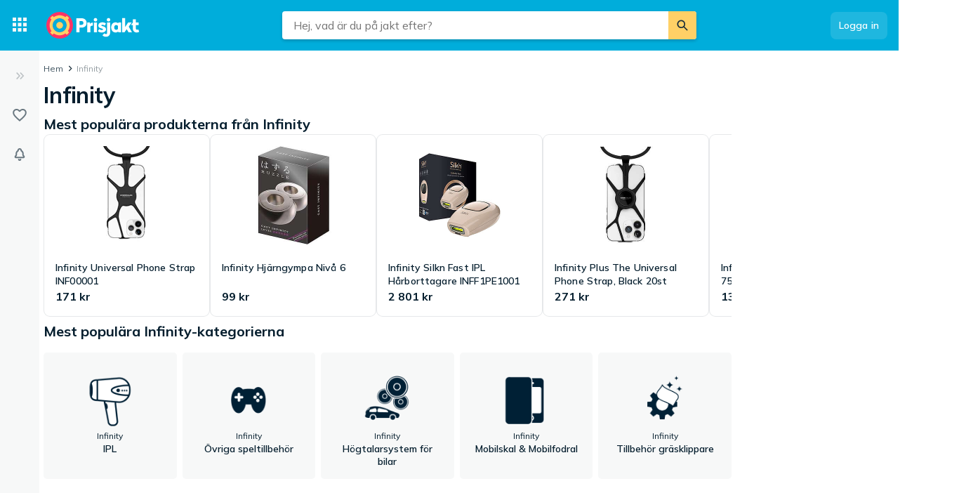

--- FILE ---
content_type: text/html; charset=utf-8
request_url: https://www.prisjakt.nu/tillverkare.php?t=62
body_size: 29490
content:
 <!doctype html> <html lang="sv"> <head><script>(function(w,i,g){w[g]=w[g]||[];if(typeof w[g].push=='function')w[g].push(i)})
(window,'GTM-KD9S55X','google_tags_first_party');</script><script>(function(w,d,s,l){w[l]=w[l]||[];(function(){w[l].push(arguments);})('set', 'developer_id.dYzg1YT', true);
		w[l].push({'gtm.start':new Date().getTime(),event:'gtm.js'});var f=d.getElementsByTagName(s)[0],
		j=d.createElement(s);j.async=true;j.src='/rbr9/';
		f.parentNode.insertBefore(j,f);
		})(window,document,'script','dataLayer');</script> <script data-script="datalayer"> window.dataLayer = window.dataLayer || [];  window.gtag = window.gtag || function() { window.dataLayer.push(arguments); }; window.gtag('consent', 'default', { 'ad_storage': 'denied', 'ad_user_data': 'denied', 'ad_personalization': 'denied', 'analytics_storage': 'denied' }); if (window.performance) { window.dataLayer.push({event: 'startOfBody', startOfBody: window.performance.now(), page: "brand"}); } window.dataLayer.push({ originalLocation: document.location.href, renderContext: "responsive", application: { market: "se", locale: "sv-SE", release: "92598379", cmp: 'sourcepoint', nextjs: false, }, }); </script>  <script async src="https://cdn.pji.nu/libs/pjsession/pjsession.min.js"></script> <script> window.addEventListener("load", () => { pjsession.track('page_load', { clientId: "1331", market: "SE", }); }); </script>   <meta charSet="UTF-8"> <meta httpEquiv="X-UA-Compatible" content="IE=edge, chrome=1"> <meta property="og:site_name" content="Prisjakt"> <meta name="copyright" content="(C) 2026 Prisjakt Sverige AB"> <meta name="apple-mobile-web-app-title" content="Prisjakt Sverige AB"> <meta name="viewport" content="width=device-width, initial-scale=1"> <meta name="theme-color" content="rgba(0, 124, 178, 1)">  <meta name="sentry-trace" content="d66781e246264bc2a474e211bb4d1490-98ff3732a22c8d0a-0">    <link rel="icon" href="https://pricespy-75b8.kxcdn.com/rfe/g/favicon.bd2c3097b6240c32b37bbb9aedd7f8ec.ico"> <link rel="preconnect" href="https://fonts.googleapis.com"> <link rel="preconnect" href="https://fonts.gstatic.com" crossorigin> <link href="https://fonts.googleapis.com/css2?family=Mulish:wght@400..800&display=swap" rel="stylesheet">  <link rel="manifest" href="/manifest.json">  <link rel="search" type="application/opensearchdescription+xml" title="Prisjakt" href="/opensearch.xml">   <link rel="preconnect" href="https://pricespy-75b8.kxcdn.com">    <title data-route-id="initial" >Infinity | Omdömen, statistik och information - Prisjakt</title><meta data-route-id="initial"  name="description" content="Leta bland 45 produkter och jämför priser från Infinity." /><link data-route-id="initial"  rel="canonical" href="https://www.prisjakt.nu/tillverkare.php?t=62" /><meta data-route-id="initial"  property="og:title" content="Infinity" /><meta data-route-id="initial"  property="og:type" content="company" /><meta data-route-id="initial"  property="og:image" content="null" />   <meta name="pingdom" content="RFE_RENDER_CONTEXT=responsive">  <style>html{box-sizing:border-box;line-height:1.15;-webkit-text-size-adjust:100%;}/*!sc*/
*,*::before,*::after{box-sizing:inherit;}/*!sc*/
::-webkit-file-upload-button{-webkit-appearance:button;font:inherit;}/*!sc*/
:root{tab-size:4;}/*!sc*/
body{margin:0;}/*!sc*/
hr{height:0;}/*!sc*/
abbr[title]{-webkit-text-decoration:underline dotted;text-decoration:underline dotted;}/*!sc*/
b,strong{font-weight:600;}/*!sc*/
code,kbd,samp,pre{font-family:SFMono-Regular,Consolas,'Liberation Mono',Menlo,Courier,monospace;font-size:1em;}/*!sc*/
small{font-size:80%;}/*!sc*/
sub,sup{font-size:75%;line-height:0;position:relative;vertical-align:baseline;}/*!sc*/
sub{bottom:-0.25em;}/*!sc*/
sup{top:-0.5em;}/*!sc*/
button,input,optgroup,select,textarea{font-family:inherit;font-size:100%;line-height:1.15;margin:0;}/*!sc*/
button,select{text-transform:none;}/*!sc*/
button,[type='button'],[type='reset'],[type='submit']{-webkit-appearance:button;}/*!sc*/
button::-moz-focus-inner,[type='button']::-moz-focus-inner,[type='reset']::-moz-focus-inner,[type='submit']::-moz-focus-inner{border-style:none;padding:0;}/*!sc*/
button:-moz-focusring,[type='button']:-moz-focusring,[type='reset']:-moz-focusring,[type='submit']:-moz-focusring{outline:1px dotted ButtonText;}/*!sc*/
fieldset{padding:0.35em 0.75em 0.625em;}/*!sc*/
legend{padding:0;}/*!sc*/
progress{vertical-align:baseline;}/*!sc*/
[type='number']::-webkit-inner-spin-button,[type='number']::-webkit-outer-spin-button{height:auto;}/*!sc*/
[type='search']{-webkit-appearance:textfield;outline-offset:-2px;}/*!sc*/
[type='search']::-webkit-search-decoration{-webkit-appearance:none;}/*!sc*/
summary{display:list-item;}/*!sc*/
blockquote,figure,dd,div,dl,dt,form,li,ol,pre,td,th,ul{margin:0;padding:0;}/*!sc*/
ul,ol,dl{margin-bottom:1rem;list-style-position:outside;line-height:1.4;}/*!sc*/
h1,h2,h3,h4,h5,h6{line-height:1.4;margin-top:0;margin-bottom:0.5rem;}/*!sc*/
input[type='search']::-webkit-search-decoration,input[type='search']::-webkit-search-cancel-button,input[type='search']::-webkit-search-results-button,input[type='search']::-webkit-search-results-decoration{display:none;}/*!sc*/
:root{font-size:16px;}/*!sc*/
body{margin:0;font-size:0.875rem;font-family:Mulish,Helvetica Neue,Helvetica,Arial,Roboto,sans-serif;background:rgba(255,255,255,1);font-weight:400;line-height:1.5;color:rgba(5,30,46,1);-webkit-font-smoothing:antialiased;}/*!sc*/
body.ReactModal__Body--open{overflow:hidden;}/*!sc*/
button{padding:0;-webkit-appearance:none;-moz-appearance:none;appearance:none;border:0;border-radius:0;background:transparent;line-height:1;cursor:auto;outline:none;}/*!sc*/
img{display:inline-block;vertical-align:middle;max-width:100%;height:auto;}/*!sc*/
a{-webkit-text-decoration:none;text-decoration:none;color:rgba(24,44,57,1);cursor:pointer;}/*!sc*/
p{margin-top:0;margin-bottom:1rem;font-size:inherit;line-height:1.4;text-rendering:optimizeLegibility;}/*!sc*/
h1{font-weight:600;font-size:4.00000rem;}/*!sc*/
@media screen and (max-width:39.9375em){h1{font-size:2.25000rem;}}/*!sc*/
h2{font-weight:600;font-size:1.50000rem;}/*!sc*/
@media screen and (max-width:39.9375em){h2{font-size:1.25000rem;}}/*!sc*/
h3{font-weight:600;font-size:1.12500rem;}/*!sc*/
h4{font-weight:600;font-size:1.06250rem;}/*!sc*/
h5{font-weight:600;font-size:1.06250rem;}/*!sc*/
h6{font-weight:600;font-size:1.00000rem;}/*!sc*/
.show-for-sr,.show-on-focus{position:absolute;width:1px;height:1px;overflow:hidden;-webkit-clip:rect(0,0,0,0);clip:rect(0,0,0,0);}/*!sc*/
@media screen and (max-width:39.9375em){input[type='text'],input[type='email'],input[type='password'],input[type='search'],textarea{font-size:1.00000rem;}}/*!sc*/
th{font-weight:600;}/*!sc*/
data-styled.g1[id="sc-global-carrXD1"]{content:"sc-global-carrXD1,"}/*!sc*/
</style> <link data-chunk="index" rel="stylesheet" href="/a/5e54c8d42b934bcd637c/style.css"> <style data-styled="true" data-styled-version="5.3.5">.cnIogW{width:100%;max-width:62.50000rem;padding-left:0;padding-right:0;margin-right:0;position:relative;}/*!sc*/
@media screen and (max-width:1199px){.cnIogW{margin-left:auto;margin-right:auto;}}/*!sc*/
data-styled.g6[id="Content-sc-1wgu331-0"]{content:"cnIogW,"}/*!sc*/
.clbyPB{position:relative;display:-webkit-box;display:-webkit-flex;display:-ms-flexbox;display:flex;-webkit-flex-direction:column;-ms-flex-direction:column;flex-direction:column;-webkit-box-flex:1;-webkit-flex-grow:1;-ms-flex-positive:1;flex-grow:1;-webkit-box-pack:center;-webkit-justify-content:center;-ms-flex-pack:center;justify-content:center;-webkit-align-items:center;-webkit-box-align:center;-ms-flex-align:center;align-items:center;}/*!sc*/
data-styled.g7[id="Wrapper-sc-1wgu331-1"]{content:"clbyPB,"}/*!sc*/
.fJPNpl{position:relative;-webkit-align-self:stretch;-ms-flex-item-align:stretch;align-self:stretch;margin-bottom:0.62500rem;min-width:300px;width:300px;z-index:100;margin-right:0.5rem;}/*!sc*/
.fJPNpl > *{margin-top:0.62500rem;}/*!sc*/
@media screen and (max-width:1199px){.fJPNpl{display:none;}}/*!sc*/
data-styled.g9[id="OutsiderAds-sc-1wgu331-3"]{content:"fJPNpl,"}/*!sc*/
.kijIyc{width:100%;max-width:1300px;margin-right:auto;margin-left:0;margin-bottom:1.5rem;}/*!sc*/
@media (min-width:2030px){.kijIyc{margin-left:calc( ((100vw - 81.25000rem) / 2) - 370px );}}/*!sc*/
@media screen and (max-width:63.9375em){.kijIyc{margin-left:auto;}}/*!sc*/
@media screen and (min-width:1199px){.kijIyc{display:-webkit-box;display:-webkit-flex;display:-ms-flexbox;display:flex;-webkit-align-items:flex-start;-webkit-box-align:flex-start;-ms-flex-align:flex-start;align-items:flex-start;-webkit-box-pack:center;-webkit-justify-content:center;-ms-flex-pack:center;justify-content:center;-webkit-flex-direction:row-reverse;-ms-flex-direction:row-reverse;flex-direction:row-reverse;}}/*!sc*/
data-styled.g10[id="PageContent-sc-1wgu331-4"]{content:"kijIyc,"}/*!sc*/
.cioWIs{margin-top:0.5rem;}/*!sc*/
.fqQDzI{margin-top:0.5rem;}/*!sc*/
@media screen and (min-width:64em){.fqQDzI:last-child{position:-webkit-sticky;position:sticky;top:calc(4.50000rem + 0rem + 0.5rem);}}/*!sc*/
data-styled.g11[id="AdPlacementMarginTop-sc-1wgu331-5"]{content:"cioWIs,fqQDzI,"}/*!sc*/
.nkNzV{-webkit-flex:1 1 auto;-ms-flex:1 1 auto;flex:1 1 auto;-webkit-user-select:auto;-moz-user-select:auto;-ms-user-select:auto;user-select:auto;font-size:0.75rem;-webkit-letter-spacing:0.02em;-moz-letter-spacing:0.02em;-ms-letter-spacing:0.02em;letter-spacing:0.02em;line-height:1.66667;font-weight:700;color:rgba(255,255,255,1);opacity:1;}/*!sc*/
.nkNzV[type='button'],.nkNzV[href]{color:rgba(0,124,178,1);-webkit-text-decoration:none;text-decoration:none;-webkit-transition:color 150ms ease;transition:color 150ms ease;}/*!sc*/
.nkNzV[type='button']:hover,.nkNzV[href]:hover{color:rgba(0,173,219,1);}/*!sc*/
@media screen and (min-width:39.9376em){.nkNzV{font-size:0.75rem;-webkit-letter-spacing:0.02em;-moz-letter-spacing:0.02em;-ms-letter-spacing:0.02em;letter-spacing:0.02em;line-height:1.66667;}}/*!sc*/
.drGQap{-webkit-flex:1 1 auto;-ms-flex:1 1 auto;flex:1 1 auto;-webkit-user-select:auto;-moz-user-select:auto;-ms-user-select:auto;user-select:auto;font-size:0.875rem;-webkit-letter-spacing:0.01em;-moz-letter-spacing:0.01em;-ms-letter-spacing:0.01em;letter-spacing:0.01em;line-height:1.42857;font-weight:600;color:inherit;opacity:1;}/*!sc*/
.drGQap[type='button'],.drGQap[href]{color:rgba(0,124,178,1);-webkit-text-decoration:none;text-decoration:none;-webkit-transition:color 150ms ease;transition:color 150ms ease;}/*!sc*/
.drGQap[type='button']:hover,.drGQap[href]:hover{color:rgba(0,173,219,1);}/*!sc*/
@media screen and (min-width:39.9376em){.drGQap{font-size:0.875rem;-webkit-letter-spacing:0.01em;-moz-letter-spacing:0.01em;-ms-letter-spacing:0.01em;letter-spacing:0.01em;line-height:1.42857;}}/*!sc*/
.fEOpaI{-webkit-flex:1 1 auto;-ms-flex:1 1 auto;flex:1 1 auto;-webkit-user-select:auto;-moz-user-select:auto;-ms-user-select:auto;user-select:auto;font-size:1.5rem;-webkit-letter-spacing:-0.01em;-moz-letter-spacing:-0.01em;-ms-letter-spacing:-0.01em;letter-spacing:-0.01em;line-height:1.3333;font-weight:700;color:inherit;opacity:1;}/*!sc*/
.fEOpaI[type='button'],.fEOpaI[href]{color:rgba(0,124,178,1);-webkit-text-decoration:none;text-decoration:none;-webkit-transition:color 150ms ease;transition:color 150ms ease;}/*!sc*/
.fEOpaI[type='button']:hover,.fEOpaI[href]:hover{color:rgba(0,173,219,1);}/*!sc*/
@media screen and (min-width:39.9376em){.fEOpaI{font-size:2rem;-webkit-letter-spacing:-0.02em;-moz-letter-spacing:-0.02em;-ms-letter-spacing:-0.02em;letter-spacing:-0.02em;line-height:1.25;}}/*!sc*/
.gaopaB{-webkit-flex:1 1 auto;-ms-flex:1 1 auto;flex:1 1 auto;-webkit-user-select:auto;-moz-user-select:auto;-ms-user-select:auto;user-select:auto;font-size:1.125rem;-webkit-letter-spacing:0;-moz-letter-spacing:0;-ms-letter-spacing:0;letter-spacing:0;line-height:1.3333;font-weight:700;color:inherit;opacity:1;}/*!sc*/
.gaopaB[type='button'],.gaopaB[href]{color:rgba(0,124,178,1);-webkit-text-decoration:none;text-decoration:none;-webkit-transition:color 150ms ease;transition:color 150ms ease;}/*!sc*/
.gaopaB[type='button']:hover,.gaopaB[href]:hover{color:rgba(0,173,219,1);}/*!sc*/
@media screen and (min-width:39.9376em){.gaopaB{font-size:1.25rem;-webkit-letter-spacing:0;-moz-letter-spacing:0;-ms-letter-spacing:0;letter-spacing:0;line-height:1.4;}}/*!sc*/
.hmEZMX{-webkit-flex:1 1 auto;-ms-flex:1 1 auto;flex:1 1 auto;-webkit-user-select:auto;-moz-user-select:auto;-ms-user-select:auto;user-select:auto;font-size:0.875rem;-webkit-letter-spacing:0.01em;-moz-letter-spacing:0.01em;-ms-letter-spacing:0.01em;letter-spacing:0.01em;line-height:1.42857;font-weight:600;color:inherit;opacity:1;display:-webkit-box;-webkit-box-orient:vertical;-webkit-line-clamp:2;overflow:hidden;}/*!sc*/
.hmEZMX[type='button'],.hmEZMX[href]{color:rgba(0,124,178,1);-webkit-text-decoration:none;text-decoration:none;-webkit-transition:color 150ms ease;transition:color 150ms ease;}/*!sc*/
.hmEZMX[type='button']:hover,.hmEZMX[href]:hover{color:rgba(0,173,219,1);}/*!sc*/
@media screen and (min-width:39.9376em){.hmEZMX{font-size:0.875rem;-webkit-letter-spacing:0.01em;-moz-letter-spacing:0.01em;-ms-letter-spacing:0.01em;letter-spacing:0.01em;line-height:1.42857;}}/*!sc*/
.igDZdP{-webkit-flex:1 1 auto;-ms-flex:1 1 auto;flex:1 1 auto;-webkit-user-select:auto;-moz-user-select:auto;-ms-user-select:auto;user-select:auto;font-size:1rem;-webkit-letter-spacing:0;-moz-letter-spacing:0;-ms-letter-spacing:0;letter-spacing:0;line-height:1.5;font-weight:700;color:rgba(5,30,46,1);opacity:1;}/*!sc*/
.igDZdP[type='button'],.igDZdP[href]{color:rgba(0,124,178,1);-webkit-text-decoration:none;text-decoration:none;-webkit-transition:color 150ms ease;transition:color 150ms ease;}/*!sc*/
.igDZdP[type='button']:hover,.igDZdP[href]:hover{color:rgba(0,173,219,1);}/*!sc*/
@media screen and (min-width:39.9376em){.igDZdP{font-size:1rem;-webkit-letter-spacing:0;-moz-letter-spacing:0;-ms-letter-spacing:0;letter-spacing:0;line-height:1.5;}}/*!sc*/
.jjoQYf{-webkit-flex:1 1 auto;-ms-flex:1 1 auto;flex:1 1 auto;-webkit-user-select:auto;-moz-user-select:auto;-ms-user-select:auto;user-select:auto;font-size:1rem;-webkit-letter-spacing:0;-moz-letter-spacing:0;-ms-letter-spacing:0;letter-spacing:0;line-height:1.5;font-weight:400;color:inherit;opacity:1;}/*!sc*/
.jjoQYf[type='button'],.jjoQYf[href]{color:rgba(0,124,178,1);-webkit-text-decoration:none;text-decoration:none;-webkit-transition:color 150ms ease;transition:color 150ms ease;}/*!sc*/
.jjoQYf[type='button']:hover,.jjoQYf[href]:hover{color:rgba(0,173,219,1);}/*!sc*/
@media screen and (min-width:39.9376em){.jjoQYf{font-size:1rem;-webkit-letter-spacing:0;-moz-letter-spacing:0;-ms-letter-spacing:0;letter-spacing:0;line-height:1.5;}}/*!sc*/
.gxjLMM{-webkit-flex:1 1 auto;-ms-flex:1 1 auto;flex:1 1 auto;-webkit-user-select:auto;-moz-user-select:auto;-ms-user-select:auto;user-select:auto;font-size:1rem;-webkit-letter-spacing:0;-moz-letter-spacing:0;-ms-letter-spacing:0;letter-spacing:0;line-height:1.5;font-weight:700;color:inherit;opacity:1;}/*!sc*/
.gxjLMM[type='button'],.gxjLMM[href]{color:rgba(0,124,178,1);-webkit-text-decoration:none;text-decoration:none;-webkit-transition:color 150ms ease;transition:color 150ms ease;}/*!sc*/
.gxjLMM[type='button']:hover,.gxjLMM[href]:hover{color:rgba(0,173,219,1);}/*!sc*/
@media screen and (min-width:39.9376em){.gxjLMM{font-size:1rem;-webkit-letter-spacing:0;-moz-letter-spacing:0;-ms-letter-spacing:0;letter-spacing:0;line-height:1.5;}}/*!sc*/
data-styled.g12[id="Text--q06h0j"]{content:"nkNzV,drGQap,fEOpaI,gaopaB,hmEZMX,igDZdP,jjoQYf,gxjLMM,"}/*!sc*/
.dVEULw{display:-webkit-box;display:-webkit-flex;display:-ms-flexbox;display:flex;-webkit-align-items:center;-webkit-box-align:center;-ms-flex-align:center;align-items:center;gap:1rem;margin-bottom:0.5rem;}/*!sc*/
data-styled.g13[id="Root-sc-m8dssl-0"]{content:"dVEULw,"}/*!sc*/
.jMPxrz{margin-bottom:default;}/*!sc*/
data-styled.g14[id="Title-sc-m8dssl-1"]{content:"jMPxrz,"}/*!sc*/
.gqXvUh{display:-webkit-box;display:-webkit-flex;display:-ms-flexbox;display:flex;-webkit-flex-direction:column;-ms-flex-direction:column;flex-direction:column;gap:0.5rem;}/*!sc*/
data-styled.g15[id="Content-sc-m8dssl-2"]{content:"gqXvUh,"}/*!sc*/
@media screen and (max-width:63.9375em) and (min-width:40em){.elwlvU.elwlvU{display:none;}}/*!sc*/
@media screen and (min-width:64em){.elwlvU.elwlvU{display:none;}}/*!sc*/
@media screen and (min-width:64em){.gISaPR.gISaPR{display:none;}}/*!sc*/
@media screen and (max-width:39.9375em){.jEZqEA.jEZqEA{display:none;}}/*!sc*/
@media screen and (max-width:63.9375em) and (min-width:40em){.jEZqEA.jEZqEA{display:none;}}/*!sc*/
@media screen and (max-width:39.9375em){.iDfoDl.iDfoDl{display:none;}}/*!sc*/
data-styled.g21[id="StyledViewport-sc-7zjdbj-0"]{content:"elwlvU,gISaPR,jEZqEA,iDfoDl,"}/*!sc*/
@media screen and (max-width:63.9375em){.hQEAbW.hQEAbW{display:none;}}/*!sc*/
data-styled.g22[id="sc-1dph8no-0"]{content:"hQEAbW,"}/*!sc*/
.dmfIks{color:inherit;display:-webkit-box;display:-webkit-flex;display:-ms-flexbox;display:flex;}/*!sc*/
.dmfIks svg,.dmfIks path{fill:currentColor;}/*!sc*/
data-styled.g23[id="StyledIcon--1p8ouk6"]{content:"dmfIks,"}/*!sc*/
.bynCMU{opacity:1;}/*!sc*/
data-styled.g24[id="StyledText--1cm2wty"]{content:"bynCMU,"}/*!sc*/
.cvSBYy{display:-webkit-box;display:-webkit-flex;display:-ms-flexbox;display:flex;border:none;outline:none;margin:0;padding:0;width:auto;overflow:visible;background:transparent;-webkit-appearance:none;-moz-appearance:none;appearance:none;-webkit-appearance:none;position:relative;-webkit-align-items:center;-webkit-box-align:center;-ms-flex-align:center;align-items:center;-webkit-box-pack:center;-webkit-justify-content:center;-ms-flex-pack:center;justify-content:center;border-radius:8px;box-shadow:0 0 transparent,0 0 transparent;opacity:100%;background-color:rgba(255,255,255,0.12);color:rgba(255,255,255,1);gap:0.5rem;padding:10px 12px;cursor:pointer;-webkit-user-select:none;-moz-user-select:none;-ms-user-select:none;user-select:none;-webkit-transition:box-shadow 150ms ease,background-color 150ms ease, opacity 150ms ease;transition:box-shadow 150ms ease,background-color 150ms ease, opacity 150ms ease;width:-webkit-max-content;width:-moz-max-content;width:max-content;}/*!sc*/
.cvSBYy:hover{background-color:rgba(255,255,255,0.24);box-shadow:0 0 transparent,0 0 transparent;}/*!sc*/
.cvSBYy:focus-visible,.cvSBYy.focus-visible{outline:rgba(136,208,237,1) 2px solid;}/*!sc*/
.cvSBYy:disabled{pointer-events:none;opacity:24%;}/*!sc*/
.gNMoiU{display:-webkit-box;display:-webkit-flex;display:-ms-flexbox;display:flex;border:none;outline:none;margin:0;padding:0;width:auto;overflow:visible;background:transparent;-webkit-appearance:none;-moz-appearance:none;appearance:none;-webkit-appearance:none;position:relative;-webkit-align-items:center;-webkit-box-align:center;-ms-flex-align:center;align-items:center;-webkit-box-pack:center;-webkit-justify-content:center;-ms-flex-pack:center;justify-content:center;border-radius:8px;box-shadow:0px 2px 4px 0px rgba(5,30,46,0.24),0 0 transparent;opacity:100%;background-color:rgba(0,173,219,1);color:rgba(255,255,255,1);gap:0.5rem;padding:10px 12px;cursor:pointer;-webkit-user-select:none;-moz-user-select:none;-ms-user-select:none;user-select:none;-webkit-transition:box-shadow 150ms ease,background-color 150ms ease, opacity 150ms ease;transition:box-shadow 150ms ease,background-color 150ms ease, opacity 150ms ease;width:-webkit-max-content;width:-moz-max-content;width:max-content;}/*!sc*/
.gNMoiU:hover{background-color:#00A5D1;box-shadow:0px 2px 8px 0px rgba(5,30,46,0.24),0 0 transparent;}/*!sc*/
.gNMoiU:focus-visible,.gNMoiU.focus-visible{outline:rgba(136,208,237,1) 2px solid;}/*!sc*/
.gNMoiU:disabled{pointer-events:none;opacity:24%;}/*!sc*/
.cGWXtA{display:-webkit-box;display:-webkit-flex;display:-ms-flexbox;display:flex;border:none;outline:none;margin:0;padding:0;width:auto;overflow:visible;background:transparent;-webkit-appearance:none;-moz-appearance:none;appearance:none;-webkit-appearance:none;position:relative;-webkit-align-items:center;-webkit-box-align:center;-ms-flex-align:center;align-items:center;-webkit-box-pack:center;-webkit-justify-content:center;-ms-flex-pack:center;justify-content:center;border-radius:8px;box-shadow:0 0 transparent,0 0 0 1px rgba(5,30,46,0.12);opacity:100%;background-color:transparent;color:rgba(5,30,46,1);gap:0.5rem;padding:10px 12px;cursor:pointer;-webkit-user-select:none;-moz-user-select:none;-ms-user-select:none;user-select:none;-webkit-transition:box-shadow 150ms ease,background-color 150ms ease, opacity 150ms ease;transition:box-shadow 150ms ease,background-color 150ms ease, opacity 150ms ease;width:100%;}/*!sc*/
.cGWXtA:hover{background-color:rgba(5,30,46,0.06);box-shadow:0 0 transparent,0 0 0 1px rgba(5,30,46,0.12);}/*!sc*/
.cGWXtA:focus-visible,.cGWXtA.focus-visible{outline:rgba(136,208,237,1) 2px solid;}/*!sc*/
.cGWXtA:disabled{pointer-events:none;opacity:24%;}/*!sc*/
.enmopw{display:-webkit-box;display:-webkit-flex;display:-ms-flexbox;display:flex;border:none;outline:none;margin:0;padding:0;width:auto;overflow:visible;background:transparent;-webkit-appearance:none;-moz-appearance:none;appearance:none;-webkit-appearance:none;position:relative;-webkit-align-items:center;-webkit-box-align:center;-ms-flex-align:center;align-items:center;-webkit-box-pack:center;-webkit-justify-content:center;-ms-flex-pack:center;justify-content:center;border-radius:8px;box-shadow:0 0 transparent,0 0 0 1px rgba(5,30,46,0.12);opacity:100%;background-color:transparent;color:rgba(5,30,46,1);gap:0.5rem;padding:10px 12px;cursor:pointer;-webkit-user-select:none;-moz-user-select:none;-ms-user-select:none;user-select:none;-webkit-transition:box-shadow 150ms ease,background-color 150ms ease, opacity 150ms ease;transition:box-shadow 150ms ease,background-color 150ms ease, opacity 150ms ease;width:-webkit-max-content;width:-moz-max-content;width:max-content;}/*!sc*/
.enmopw:hover{background-color:rgba(5,30,46,0.06);box-shadow:0 0 transparent,0 0 0 1px rgba(5,30,46,0.12);}/*!sc*/
.enmopw:focus-visible,.enmopw.focus-visible{outline:rgba(136,208,237,1) 2px solid;}/*!sc*/
.enmopw:disabled{pointer-events:none;opacity:24%;}/*!sc*/
data-styled.g25[id="BaseButton--28uxby"]{content:"cvSBYy,gNMoiU,cGWXtA,enmopw,"}/*!sc*/
.cEIOTA{display:inline-block;width:30px;height:30px;}/*!sc*/
.iZPJBs{display:inline-block;width:32px;height:32px;}/*!sc*/
.kQRcg{display:inline-block;width:24px;height:24px;}/*!sc*/
.fJTuzQ{display:inline-block;width:21px;height:21px;}/*!sc*/
.ksNfVc{display:inline-block;width:19px;height:19px;}/*!sc*/
.jOHaOE{display:inline-block;width:27px;height:27px;}/*!sc*/
.czWJeE{display:inline-block;width:20px;height:20px;}/*!sc*/
data-styled.g26[id="StyledIcon--jy2io5"]{content:"cEIOTA,iZPJBs,kQRcg,fJTuzQ,ksNfVc,jOHaOE,czWJeE,"}/*!sc*/
.GhQIa{fill-rule:evenodd;-webkit-clip-rule:evenodd;clip-rule:evenodd;}/*!sc*/
.jupKQl{fill-rule:evenodd;-webkit-clip-rule:evenodd;clip-rule:evenodd;fill:rgba(247,248,248,1);}/*!sc*/
.NmLvs{fill-rule:evenodd;-webkit-clip-rule:evenodd;clip-rule:evenodd;fill:rgba(24,44,57,1);}/*!sc*/
.eUeiwK{fill-rule:evenodd;-webkit-clip-rule:evenodd;clip-rule:evenodd;fill:rgba(106,120,129,1);}/*!sc*/
data-styled.g27[id="StyledIconPath--1fslq56"]{content:"GhQIa,jupKQl,NmLvs,eUeiwK,"}/*!sc*/
.lhHlkl{display:-webkit-box;display:-webkit-flex;display:-ms-flexbox;display:flex;position:relative;}/*!sc*/
data-styled.g28[id="DropdownComponent--1g9a5p2"]{content:"lhHlkl,"}/*!sc*/
.iYnbxH{position:absolute;z-index:9999;text-align:center;text-transform:none;pointer-events:none;border-radius:3px;padding:4px 5px;background-color:rgba(63,83,95,1);white-space:nowrap;opacity:0;visibility:hidden;-webkit-transition:visibility 0s,opacity 0.2s linear;transition:visibility 0s,opacity 0.2s linear;top:50%;-webkit-transform:translateY(-50%);-ms-transform:translateY(-50%);transform:translateY(-50%);left:calc(100% + 4px);}/*!sc*/
@media screen and (max-width:39.9375em){.iYnbxH{display:none;}}/*!sc*/
.iYnbxH::before{content:'';display:block;position:absolute;width:0;height:0;border:4px solid transparent;}/*!sc*/
.iYnbxH::before{top:50%;-webkit-transform:translateY(-50%);-ms-transform:translateY(-50%);transform:translateY(-50%);border-right-color:rgba(63,83,95,1);border-left-width:0;left:-4px;}/*!sc*/
data-styled.g109[id="Tooltip--1t5re0n"]{content:"iYnbxH,"}/*!sc*/
.kmZnbN{position:relative;-webkit-flex:1 0 auto;-ms-flex:1 0 auto;flex:1 0 auto;width:auto;}/*!sc*/
.kmZnbN:hover .Tooltip--1t5re0n{opacity:1;visibility:visible;}/*!sc*/
.foKuom{position:relative;-webkit-flex:1 0 auto;-ms-flex:1 0 auto;flex:1 0 auto;width:auto;}/*!sc*/
data-styled.g110[id="TooltipWrapper--1vux7c5"]{content:"kmZnbN,foKuom,"}/*!sc*/
.bEiPNU{font:inherit;cursor:pointer;}/*!sc*/
.bEiPNU:focus-visible{outline:rgba(136,208,237,1) 2px solid;}/*!sc*/
data-styled.g123[id="Button-sc-1ap2oa8-0"]{content:"bEiPNU,"}/*!sc*/
.kSvZFE{font:inherit;cursor:pointer;}/*!sc*/
.kSvZFE:focus-visible{outline:rgba(136,208,237,1) 2px solid;}/*!sc*/
data-styled.g124[id="InternalLink-sc-1ap2oa8-1"]{content:"kSvZFE,"}/*!sc*/
.iGWtDh{position:relative;display:-webkit-box;display:-webkit-flex;display:-ms-flexbox;display:flex;-webkit-box-pack:center;-webkit-justify-content:center;-ms-flex-pack:center;justify-content:center;overflow:hidden;height:-webkit-max-content;height:-moz-max-content;height:max-content;border-radius:8px;}/*!sc*/
.iGWtDh::after{position:absolute;content:'';top:0;left:0;width:100%;height:100%;z-index:1;pointer-events:none;border-radius:8px;}/*!sc*/
data-styled.g126[id="CardMedia--17g25op"]{content:"iGWtDh,"}/*!sc*/
.kQylIF{display:-webkit-box;display:-webkit-flex;display:-ms-flexbox;display:flex;-webkit-flex-direction:column;-ms-flex-direction:column;flex-direction:column;}/*!sc*/
data-styled.g127[id="CardContent--1c43fml"]{content:"kQylIF,"}/*!sc*/
.hQhooE[type='button'],.hQhooE[href]{position:unset;-webkit-align-items:initial;-webkit-box-align:initial;-ms-flex-align:initial;align-items:initial;color:inherit;-webkit-text-decoration:inherit;text-decoration:inherit;}/*!sc*/
.hQhooE[type='button']::after,.hQhooE[href]::after{-webkit-transition:box-shadow 200ms ease;transition:box-shadow 200ms ease;content:'';position:absolute;top:0;bottom:0;left:0;right:0;pointer-events:none;border-radius:8px;box-shadow:0 0 0 1px transparent;}/*!sc*/
.hQhooE[type='button']:hover .CardBackgroundImage--xf2s3p,.hQhooE[href]:hover .CardBackgroundImage--xf2s3p{background-color:rgba(5,30,46,0.55);}/*!sc*/
.hQhooE[type='button']:hover::after,.hQhooE[href]:hover::after{box-shadow:0 2px 10px 0 rgba(0,0,0,0.1), 0 0 0 1px rgba(0,0,0,0);}/*!sc*/
data-styled.g129[id="CardActionArea--1ebwrog"]{content:"hQhooE,"}/*!sc*/
.TvJkC{position:relative;border-radius:8px;box-shadow:0 0 0 1px rgba(230,232,234,1);display:-webkit-box;display:-webkit-flex;display:-ms-flexbox;display:flex;-webkit-flex-direction:column;-ms-flex-direction:column;flex-direction:column;background:rgba(255,255,255,1);}/*!sc*/
.TvJkC.TvJkC .CardActionArea--1ebwrog{display:-webkit-box;display:-webkit-flex;display:-ms-flexbox;display:flex;-webkit-flex-direction:column;-ms-flex-direction:column;flex-direction:column;}/*!sc*/
.TvJkC .CardContent--1c43fml{-webkit-flex:1 0 auto;-ms-flex:1 0 auto;flex:1 0 auto;-webkit-align-items:start;-webkit-box-align:start;-ms-flex-align:start;align-items:start;-webkit-box-pack:start;-webkit-justify-content:start;-ms-flex-pack:start;justify-content:start;}/*!sc*/
.TvJkC .CardMedia--17g25op{width:100%;}/*!sc*/
.TvJkC .CardMedia--17g25op,.TvJkC .CardMedia--17g25op::after{border-bottom-left-radius:0;border-bottom-right-radius:0;}/*!sc*/
.TvJkC .CardContent--1c43fml{padding:1rem;}/*!sc*/
data-styled.g130[id="Card--p51vb4"]{content:"TvJkC,"}/*!sc*/
.fcmLAP{margin:2px;max-width:16px;}/*!sc*/
data-styled.g167[id="Image-sc-v3lpss-0"]{content:"fcmLAP,"}/*!sc*/
.cHCcLd{display:-webkit-box;display:-webkit-flex;display:-ms-flexbox;display:flex;-webkit-align-items:center;-webkit-box-align:center;-ms-flex-align:center;align-items:center;}/*!sc*/
data-styled.g168[id="CountryFlag-sc-v3lpss-1"]{content:"cHCcLd,"}/*!sc*/
.htsAQf{display:-webkit-box;display:-webkit-flex;display:-ms-flexbox;display:flex;-webkit-flex-direction:row;-ms-flex-direction:row;flex-direction:row;-webkit-flex:1 1 auto;-ms-flex:1 1 auto;flex:1 1 auto;gap:0.1rem;}/*!sc*/
.AeXPl{display:-webkit-box;display:-webkit-flex;display:-ms-flexbox;display:flex;-webkit-flex-direction:column;-ms-flex-direction:column;flex-direction:column;-webkit-flex:1 1 auto;-ms-flex:1 1 auto;flex:1 1 auto;gap:1rem;}/*!sc*/
.dCyLMH{display:-webkit-box;display:-webkit-flex;display:-ms-flexbox;display:flex;-webkit-flex-direction:row;-ms-flex-direction:row;flex-direction:row;-webkit-flex:1 1 auto;-ms-flex:1 1 auto;flex:1 1 auto;gap:0.5rem;}/*!sc*/
data-styled.g321[id="StyledList--1v7cw8o"]{content:"htsAQf,AeXPl,dCyLMH,"}/*!sc*/
.eLXtlO{margin-bottom:0;}/*!sc*/
data-styled.g329[id="PanelTitle--grhb24"]{content:"eLXtlO,"}/*!sc*/
.joWZGU{height:100%;}/*!sc*/
data-styled.g377[id="Card-sc-9c10z2-0"]{content:"joWZGU,"}/*!sc*/
.nSrRC{-webkit-flex:1 1 auto;-ms-flex:1 1 auto;flex:1 1 auto;text-align:initial;padding-top:0;word-break:break-word;gap:0.25rem;}/*!sc*/
data-styled.g378[id="Content-sc-9c10z2-1"]{content:"nSrRC,"}/*!sc*/
.ffTXGf{overflow:visible;height:auto;margin:1rem 0 0.5rem 0;}/*!sc*/
.ffTXGf::after{background-color:transparent;}/*!sc*/
data-styled.g382[id="Media-sc-9c10z2-5"]{content:"ffTXGf,"}/*!sc*/
.ejqNSa.ejqNSa{-webkit-align-items:center;-webkit-box-align:center;-ms-flex-align:center;align-items:center;-webkit-flex:0 1 auto;-ms-flex:0 1 auto;flex:0 1 auto;width:100%;}/*!sc*/
data-styled.g384[id="PriceWrapper-sc-9c10z2-7"]{content:"ejqNSa,"}/*!sc*/
.jBkGlt{display:-webkit-box;display:-webkit-flex;display:-ms-flexbox;display:flex;-webkit-align-items:center;-webkit-box-align:center;-ms-flex-align:center;align-items:center;gap:0.25rem;white-space:nowrap;}/*!sc*/
data-styled.g385[id="StyledPrice-sc-9c10z2-8"]{content:"jBkGlt,"}/*!sc*/
.cXNxYp{opacity:1;}/*!sc*/
data-styled.g398[id="Image-sc-8pfyuy-0"]{content:"cXNxYp,"}/*!sc*/
.kpBZpx{width:auto;height:100%;max-height:140px;object-fit:contain;border-radius:12px;}/*!sc*/
data-styled.g399[id="ProductImage-sc-1xvh53y-0"]{content:"kpBZpx,"}/*!sc*/
.godAWV{height:100%;width:100%;position:relative;overflow:hidden;}/*!sc*/
@media screen and (max-width:63.9375em){.godAWV{width:calc(100% + 1rem);margin-right:-0.5rem;margin-left:-0.5rem;}.godAWV li:first-child{padding-left:0.5rem;}.godAWV li:last-child{padding-right:0.5rem;}}/*!sc*/
data-styled.g454[id="HorizontalScrollContainer-sc-1ue8fyh-2"]{content:"godAWV,"}/*!sc*/
.ceqPsm{-ms-overflow-style:none;-webkit-overflow-scrolling:touch;overflow:-moz-scrollbars-none;-webkit-user-select:none;-moz-user-select:none;-ms-user-select:none;user-select:none;overflow-x:scroll;}/*!sc*/
.ceqPsm::-webkit-scrollbar{display:none;}/*!sc*/
.ceqPsm:hover > button{opacity:1;}/*!sc*/
data-styled.g457[id="Inner-sc-1ue8fyh-5"]{content:"ceqPsm,"}/*!sc*/
.dVdVsV{list-style:none;margin:0;display:-webkit-box;display:-webkit-flex;display:-ms-flexbox;display:flex;gap:0.75rem;}/*!sc*/
.dVdVsV > li{padding:1px;padding-bottom:0.5rem;}/*!sc*/
data-styled.g458[id="List-sc-1ue8fyh-6"]{content:"dVdVsV,"}/*!sc*/
@media screen{.dCsvmk li > *{width:215px;}}/*!sc*/
@media screen and (min-width:40em){.dCsvmk li > *{width:235px;}}/*!sc*/
data-styled.g460[id="MediumCardHorizontalScroll-sc-cd6s9x-0"]{content:"dCsvmk,"}/*!sc*/
.gEzcgV{display:-webkit-box;display:-webkit-flex;display:-ms-flexbox;display:flex;gap:0.25rem;-webkit-align-items:center;-webkit-box-align:center;-ms-flex-align:center;align-items:center;}/*!sc*/
@media screen and (min-width:39.9376em){.gEzcgV{display:none;}}/*!sc*/
data-styled.g616[id="MobileBreadcrumbs--10fh78d"]{content:"gEzcgV,"}/*!sc*/
.bMGiiq{-webkit-align-items:center;-webkit-box-align:center;-ms-flex-align:center;align-items:center;}/*!sc*/
@media screen and (max-width:39.9375em){.bMGiiq{display:none;}}/*!sc*/
data-styled.g617[id="DesktopBreadcrumbs--5onhum"]{content:"bMGiiq,"}/*!sc*/
.kTqjaQ{color:rgba(149,158,163,1);font-weight:400;font-size:0.75rem;line-height:1.4;}/*!sc*/
.kTqjaQ a{-webkit-text-decoration:none;text-decoration:none;color:rgba(63,83,95,1);}/*!sc*/
.kTqjaQ a:hover{color:rgba(0,124,178,1);}/*!sc*/
data-styled.g618[id="CrumbItem--x1ruoe"]{content:"kTqjaQ,"}/*!sc*/
.jGUvwo{--HEADER_HEIGHT:4.5rem;min-height:calc(100vh - var(--HEADER_HEIGHT));}/*!sc*/
data-styled.g769[id="MainIncludingAnnouncementBanner-sc-2fu3f8-1"]{content:"jGUvwo,"}/*!sc*/
@media screen and (min-width:64em){.fzZugQ{display:-webkit-box;display:-webkit-flex;display:-ms-flexbox;display:flex;-webkit-flex-direction:row;-ms-flex-direction:row;flex-direction:row;}}/*!sc*/
data-styled.g770[id="Main-sc-2fu3f8-2"]{content:"fzZugQ,"}/*!sc*/
.fWBGZU{width:100%;}/*!sc*/
@media screen and (min-width:1200px){.fWBGZU{min-width:1320px;}}/*!sc*/
@media screen and (min-width:40em){.fWBGZU{-webkit-order:99;-ms-flex-order:99;order:99;}}/*!sc*/
@media screen and (max-width:63.9375em){.fWBGZU{max-width:100vw;}}/*!sc*/
data-styled.g771[id="Content-sc-2fu3f8-3"]{content:"fWBGZU,"}/*!sc*/
.jUtPFm{text-overflow:ellipsis;white-space:nowrap;overflow:hidden;max-width:15rem;}/*!sc*/
.jUtPFm:active{color:rgba(5,30,46,1);}/*!sc*/
data-styled.g775[id="CountryNameWrapper-sc-vwbspc-3"]{content:"jUtPFm,"}/*!sc*/
.hUIgwl{margin-right:0.5rem;-webkit-flex:0 1 auto;-ms-flex:0 1 auto;flex:0 1 auto;}/*!sc*/
data-styled.g776[id="CountryFlag-sc-vwbspc-4"]{content:"hUIgwl,"}/*!sc*/
.ghgOlF{font-weight:600;}/*!sc*/
data-styled.g777[id="CountryName-sc-vwbspc-5"]{content:"ghgOlF,"}/*!sc*/
.gliPGw{display:-webkit-box;display:-webkit-flex;display:-ms-flexbox;display:flex;-webkit-flex-direction:column;-ms-flex-direction:column;flex-direction:column;}/*!sc*/
data-styled.g784[id="InputWrapper-sc-10l4zj5-0"]{content:"gliPGw,"}/*!sc*/
.fLttvJ{width:100%;background:rgba(255,255,255,1);padding:0.5rem;border:1px solid rgba(106,120,129,1);outline:0;border-radius:4px;}/*!sc*/
.fLttvJ:focus{border-color:rgba(0,124,178,1);box-shadow:inset 0 0 0 1px rgba(0,124,178,1);}/*!sc*/
data-styled.g785[id="Input-sc-10l4zj5-1"]{content:"fLttvJ,"}/*!sc*/
.CkmnU{display:-webkit-box;display:-webkit-flex;display:-ms-flexbox;display:flex;-webkit-flex-direction:row;-ms-flex-direction:row;flex-direction:row;-webkit-box-pack:justify;-webkit-justify-content:space-between;-ms-flex-pack:justify;justify-content:space-between;}/*!sc*/
data-styled.g787[id="Label-sc-10l4zj5-3"]{content:"CkmnU,"}/*!sc*/
.bcMoGx{cursor:pointer;-webkit-user-select:none;-moz-user-select:none;-ms-user-select:none;user-select:none;}/*!sc*/
data-styled.g788[id="LabelText-sc-10l4zj5-4"]{content:"bcMoGx,"}/*!sc*/
.xpIEn{font-size:0.75rem;-webkit-text-decoration:underline;text-decoration:underline;}/*!sc*/
@media screen and (max-width:63.9375em){.xpIEn{font-size:0.75rem;-webkit-order:9;-ms-flex-order:9;order:9;-webkit-align-self:flex-start;-ms-flex-item-align:start;align-self:flex-start;}}/*!sc*/
data-styled.g802[id="Legal-sc-s3yw5s-0"]{content:"xpIEn,"}/*!sc*/
.goLnDg{margin-bottom:0.5rem;margin-top:1rem;-webkit-box-flex:1;-webkit-flex-grow:1;-ms-flex-positive:1;flex-grow:1;}/*!sc*/
data-styled.g808[id="Form-sc-s3yw5s-6"]{content:"goLnDg,"}/*!sc*/
.kXbOQ{-webkit-box-flex:1;-webkit-flex-grow:1;-ms-flex-positive:1;flex-grow:1;}/*!sc*/
.kXbOQ > input{height:100%;}/*!sc*/
data-styled.g809[id="InlineInput-sc-s3yw5s-7"]{content:"kXbOQ,"}/*!sc*/
.imiSsR{display:-webkit-box;display:-webkit-flex;display:-ms-flexbox;display:flex;-webkit-align-items:top;-webkit-box-align:top;-ms-flex-align:top;align-items:top;-webkit-flex-direction:'row';-ms-flex-direction:'row';flex-direction:'row';background-color:'red';-webkit-box-flex:1;-webkit-flex-grow:1;-ms-flex-positive:1;flex-grow:1;}/*!sc*/
data-styled.g810[id="Flex-sc-s3yw5s-8"]{content:"imiSsR,"}/*!sc*/
.cbrrIW{margin-left:0.5rem;height:-webkit-min-content;height:-moz-min-content;height:min-content;width:100%;-webkit-flex:1;-ms-flex:1;flex:1;}/*!sc*/
data-styled.g812[id="Button-sc-s3yw5s-10"]{content:"cbrrIW,"}/*!sc*/
.coBLJR{visibility:visible;}/*!sc*/
data-styled.g813[id="ButtonText-sc-s3yw5s-11"]{content:"coBLJR,"}/*!sc*/
.jzZfRa > *{margin:0;}/*!sc*/
@media screen and (max-width:63.9375em){.jzZfRa{-webkit-box-flex:1;-webkit-flex-grow:1;-ms-flex-positive:1;flex-grow:1;max-width:260px;}}/*!sc*/
data-styled.g816[id="NewsLetterFooterText-sc-s3yw5s-14"]{content:"jzZfRa,"}/*!sc*/
.etFDSJ{display:-webkit-box;display:-webkit-flex;display:-ms-flexbox;display:flex;-webkit-align-items:center;-webkit-box-align:center;-ms-flex-align:center;align-items:center;width:100%;max-width:380px;-webkit-box-flex:1;-webkit-flex-grow:1;-ms-flex-positive:1;flex-grow:1;}/*!sc*/
.etFDSJ form{margin:0;}/*!sc*/
.etFDSJ .Button-sc-s3yw5s-10{width:unset;}/*!sc*/
@media screen and (max-width:63.9375em){.etFDSJ .Button-sc-s3yw5s-10{width:100%;margin-left:0;margin-top:1rem;}}/*!sc*/
@media screen and (max-width:63.9375em){.etFDSJ > form > .Flex-sc-s3yw5s-8{-webkit-flex-direction:column;-ms-flex-direction:column;flex-direction:column;}}/*!sc*/
data-styled.g817[id="NewsLetterFooterInput-sc-s3yw5s-15"]{content:"etFDSJ,"}/*!sc*/
.cHILdC{display:-webkit-box;display:-webkit-flex;display:-ms-flexbox;display:flex;-webkit-flex-direction:column;-ms-flex-direction:column;flex-direction:column;gap:1rem;margin:0;color:rgba(63,83,95,1);}/*!sc*/
.cHILdC .Title-sc-s3yw5s-2{color:rgba(24,44,57,1);}/*!sc*/
.cHILdC .Legal-sc-s3yw5s-0 a{color:rgba(63,83,95,1);}/*!sc*/
.cHILdC .Legal-sc-s3yw5s-0 a:hover{color:rgba(0,173,219,1);}/*!sc*/
@media screen and (max-width:63.9375em){.cHILdC .Legal-sc-s3yw5s-0{text-align:left;}}/*!sc*/
.cHILdC .Feedback-sc-s3yw5s-1{color:rgba(63,83,95,1);}/*!sc*/
.cHILdC .Flex-sc-s3yw5s-8{-webkit-flex-wrap:nowrap;-ms-flex-wrap:nowrap;flex-wrap:nowrap;-webkit-flex-direction:row;-ms-flex-direction:row;flex-direction:row;}/*!sc*/
@media screen and (max-width:63.9375em){.cHILdC{-webkit-align-items:center;-webkit-box-align:center;-ms-flex-align:center;align-items:center;gap:1.5rem;}}/*!sc*/
data-styled.g819[id="NewsLetterFooter-sc-s3yw5s-17"]{content:"cHILdC,"}/*!sc*/
.hzKPNQ{-webkit-transition:all 200ms ease;transition:all 200ms ease;}/*!sc*/
@media screen and (min-width:1412px){.hzKPNQ{margin-left:calc(((1250px - 100vw) / 2) + 3.50000rem);}}/*!sc*/
@media screen and (min-width:1980px){.hzKPNQ{margin-left:calc(-1 * 19.00000rem);}}/*!sc*/
data-styled.g821[id="Footer-sc-z3c0qx-0"]{content:"hzKPNQ,"}/*!sc*/
.dVcGZe{max-width:81.25000rem;width:100%;padding:1.5rem 1rem;}/*!sc*/
@media screen and (min-width:64em){.dVcGZe{display:-webkit-box;display:-webkit-flex;display:-ms-flexbox;display:flex;-webkit-transition:all 200ms ease;transition:all 200ms ease;}@media screen and (min-width:1412px){.dVcGZe{margin-left:calc(((100vw - 1250px) / 2) - 3.50000rem);}}@media screen and (min-width:1980px){.dVcGZe{margin-left:calc(((100vw - 1250px) / 2) - 3.50000rem);}}}/*!sc*/
data-styled.g822[id="Content-sc-z3c0qx-1"]{content:"dVcGZe,"}/*!sc*/
.iOgZHA{display:grid;grid-auto-flow:column;grid-auto-columns:1fr;width:100%;gap:1.5rem;-webkit-align-items:flex-start;-webkit-box-align:flex-start;-ms-flex-align:flex-start;align-items:flex-start;}/*!sc*/
@media screen and (max-width:63.9375em){.iOgZHA{grid-auto-flow:row;}}/*!sc*/
data-styled.g823[id="Columns-sc-z3c0qx-2"]{content:"iOgZHA,"}/*!sc*/
.hzRyzK{display:-webkit-box;display:-webkit-flex;display:-ms-flexbox;display:flex;-webkit-flex-direction:column;-ms-flex-direction:column;flex-direction:column;-webkit-align-items:center;-webkit-box-align:center;-ms-flex-align:center;align-items:center;}/*!sc*/
@media screen and (min-width:40em){.hzRyzK{min-width:180px;}}/*!sc*/
@media screen and (max-width:63.9375em){.hzRyzK{-webkit-order:-1;-ms-flex-order:-1;order:-1;-webkit-flex-basis:100%;-ms-flex-preferred-size:100%;flex-basis:100%;}}/*!sc*/
data-styled.g824[id="Download-sc-z3c0qx-3"]{content:"hzRyzK,"}/*!sc*/
.eTqiww{margin-bottom:1rem;}/*!sc*/
data-styled.g825[id="DownloadTitle-sc-z3c0qx-4"]{content:"eTqiww,"}/*!sc*/
@media screen and (min-width:40em){.iApeoj > :not(:last-child){margin-bottom:0.5rem;}}/*!sc*/
@media screen and (max-width:63.9375em){.iApeoj{display:-webkit-box;display:-webkit-flex;display:-ms-flexbox;display:flex;-webkit-flex-wrap:nowrap;-ms-flex-wrap:nowrap;flex-wrap:nowrap;}.iApeoj > :not(:last-child){margin-right:0.5rem;}}/*!sc*/
data-styled.g826[id="DownloadIcons-sc-z3c0qx-5"]{content:"iApeoj,"}/*!sc*/
.kOTOBX{display:-webkit-box;display:-webkit-flex;display:-ms-flexbox;display:flex;-webkit-align-items:center;-webkit-box-align:center;-ms-flex-align:center;align-items:center;}/*!sc*/
data-styled.g827[id="SocialIcons-sc-z3c0qx-6"]{content:"kOTOBX,"}/*!sc*/
.ibwCOA{color:rgba(106,120,129,1);margin:0 0.25000rem;line-height:0;}/*!sc*/
data-styled.g828[id="SocialIcon-sc-z3c0qx-7"]{content:"ibwCOA,"}/*!sc*/
.fKxplj{background:rgba(220,236,244,1);}/*!sc*/
@media screen and (max-width:63.9375em){.fKxplj{display:-webkit-box;display:-webkit-flex;display:-ms-flexbox;display:flex;-webkit-box-pack:center;-webkit-justify-content:center;-ms-flex-pack:center;justify-content:center;}.fKxplj .Content-sc-z3c0qx-1{max-width:370px;-webkit-flex-direction:column;-ms-flex-direction:column;flex-direction:column;text-align:center;gap:1.5rem;}}/*!sc*/
data-styled.g831[id="TopSection-sc-z3c0qx-10"]{content:"fKxplj,"}/*!sc*/
.bcqQpp{-webkit-box-pack:justify;-webkit-justify-content:space-between;-ms-flex-pack:justify;justify-content:space-between;background:rgba(247,248,248,1);}/*!sc*/
.bcqQpp .Content-sc-z3c0qx-1{padding-top:2.5rem;}/*!sc*/
@media screen and (max-width:63.9375em){.bcqQpp .Content-sc-z3c0qx-1{padding-top:1.5rem;}}/*!sc*/
data-styled.g832[id="MidSection-sc-z3c0qx-11"]{content:"bcqQpp,"}/*!sc*/
.eILrSp{background:rgba(247,248,248,1);color:rgba(106,120,129,1);}/*!sc*/
.eILrSp .Content-sc-z3c0qx-1{display:-webkit-box;display:-webkit-flex;display:-ms-flexbox;display:flex;-webkit-flex-direction:row;-ms-flex-direction:row;flex-direction:row;-webkit-align-items:center;-webkit-box-align:center;-ms-flex-align:center;align-items:center;padding-top:1.5rem;-webkit-flex-wrap:wrap;-ms-flex-wrap:wrap;flex-wrap:wrap;gap:1rem 1.5rem;}/*!sc*/
.eILrSp .Content-sc-z3c0qx-1:last-child{border-top:1px solid rgba(230,232,234,1);-webkit-align-items:center;-webkit-box-align:center;-ms-flex-align:center;align-items:center;text-align:center;}/*!sc*/
@media screen and (max-width:63.9375em){.eILrSp .Content-sc-z3c0qx-1{-webkit-flex-direction:column;-ms-flex-direction:column;flex-direction:column;gap:1rem 0;}}/*!sc*/
data-styled.g833[id="BottomSection-sc-z3c0qx-12"]{content:"eILrSp,"}/*!sc*/
.eaVnPP{width:180px;max-width:100%;}/*!sc*/
data-styled.g834[id="Logo-sc-z3c0qx-13"]{content:"eaVnPP,"}/*!sc*/
.gQzcAR{display:-webkit-box;display:-webkit-flex;display:-ms-flexbox;display:flex;-webkit-align-items:flex-end;-webkit-box-align:flex-end;-ms-flex-align:flex-end;align-items:flex-end;-webkit-flex-shrink:0;-ms-flex-negative:0;flex-shrink:0;gap:0.5rem;}/*!sc*/
.gQzcAR p{margin-bottom:6px;}/*!sc*/
@media screen and (max-width:63.9375em){.gQzcAR{-webkit-flex-direction:column;-ms-flex-direction:column;flex-direction:column;-webkit-align-items:center;-webkit-box-align:center;-ms-flex-align:center;align-items:center;}.gQzcAR p{margin-bottom:0;}}/*!sc*/
data-styled.g835[id="LogoWrapper-sc-z3c0qx-14"]{content:"gQzcAR,"}/*!sc*/
.loiyAR{width:100%;}/*!sc*/
.loiyAR input{display:-webkit-box;display:-webkit-flex;display:-ms-flexbox;display:flex;-webkit-box-flex:1;-webkit-flex-grow:1;-ms-flex-positive:1;flex-grow:1;}/*!sc*/
data-styled.g836[id="NewsletterSignup-sc-z3c0qx-15"]{content:"loiyAR,"}/*!sc*/
.jxOJAg{margin-bottom:1rem;}/*!sc*/
@media screen and (min-width:64em){.jxOJAg{height:100%;margin:0 2.5rem;}}/*!sc*/
data-styled.g837[id="NewsLetterIllustration-sc-z3c0qx-16"]{content:"jxOJAg,"}/*!sc*/
.gCjXTo{margin-bottom:1.5rem;}/*!sc*/
@media screen and (max-width:63.9375em){.gCjXTo{width:-webkit-min-content;width:-moz-min-content;width:min-content;}}/*!sc*/
@media screen and (max-width:430px){.gCjXTo{width:100%;}}/*!sc*/
data-styled.g838[id="FeedbackButton-sc-z3c0qx-17"]{content:"gCjXTo,"}/*!sc*/
.hAmagx{overflow:hidden;text-overflow:ellipsis;white-space:nowrap;}/*!sc*/
data-styled.g839[id="ButtonText-sc-z3c0qx-18"]{content:"hAmagx,"}/*!sc*/
.fsYgAj{list-style:none;margin:0;}/*!sc*/
data-styled.g842[id="InfoPagesList-sc-1pjq3pc-0"]{content:"fsYgAj,"}/*!sc*/
.bpDLcd{margin-bottom:0.5rem;}/*!sc*/
data-styled.g843[id="ListItem-sc-1pjq3pc-1"]{content:"bpDLcd,"}/*!sc*/
.jmYsrO.jmYsrO{color:rgba(63,83,95,1);}/*!sc*/
.jmYsrO.jmYsrO:hover{color:rgba(0,173,219,1);-webkit-text-decoration:underline;text-decoration:underline;}/*!sc*/
data-styled.g844[id="Link-sc-1pjq3pc-2"]{content:"jmYsrO,"}/*!sc*/
.hZjYiq{display:-webkit-box;display:-webkit-flex;display:-ms-flexbox;display:flex;-webkit-flex-direction:column;-ms-flex-direction:column;flex-direction:column;}/*!sc*/
data-styled.g845[id="Column-sc-1pjq3pc-3"]{content:"hZjYiq,"}/*!sc*/
.fvBbQY.fvBbQY{z-index:108;}/*!sc*/
data-styled.g890[id="Overlay-sc-duxq73-0"]{content:"fvBbQY,"}/*!sc*/
.huskau{background:rgba(0,173,219,1);height:3.00000rem;position:fixed;right:0;top:0;width:100vw;z-index:107;}/*!sc*/
data-styled.g891[id="FakeHeader-sc-duxq73-1"]{content:"huskau,"}/*!sc*/
.qaYRd{width:12px;height:12px;background:rgba(255,208,102,1);border-radius:99px;position:absolute;top:-1.2px;right:-1.2px;box-shadow:0 0 0 2px rgba(0,173,219,1);-webkit-transition:-webkit-transform 150ms ease;-webkit-transition:transform 150ms ease;transition:transform 150ms ease;z-index:1;}/*!sc*/
data-styled.g899[id="BadgeIndicator-sc-1wiyzd3-0"]{content:"qaYRd,"}/*!sc*/
.fTruDS{color:rgba(247,248,248,1);line-height:inherit;text-align:left;-webkit-box-pack:center;-webkit-justify-content:center;-ms-flex-pack:center;justify-content:center;-webkit-align-items:center;-webkit-box-align:center;-ms-flex-align:center;align-items:center;cursor:pointer;display:-webkit-box;display:-webkit-flex;display:-ms-flexbox;display:flex;position:relative;}/*!sc*/
@media screen and (min-width:64em){.fTruDS{display:none;}}/*!sc*/
.fTruDS.focus-visible{background:rgba(0,124,178,1);}/*!sc*/
data-styled.g900[id="MenuButton-sc-6699fh-0"]{content:"fTruDS,"}/*!sc*/
.fiQplj{min-width:1.68750rem;}/*!sc*/
data-styled.g901[id="MenuIcon-sc-6699fh-1"]{content:"fiQplj,"}/*!sc*/
.gXKole{position:-webkit-sticky;position:sticky;top:0;height:4.50000rem;z-index:107;}/*!sc*/
@media screen and (max-width:39.9375em){.gXKole{height:3.00000rem;}}/*!sc*/
data-styled.g910[id="HeaderWrapper-sc-37ij6x-1"]{content:"gXKole,"}/*!sc*/
.cGMvZJ{display:-webkit-box;display:-webkit-flex;display:-ms-flexbox;display:flex;-webkit-box-pack:justify;-webkit-justify-content:space-between;-ms-flex-pack:justify;justify-content:space-between;background:rgba(0,173,219,1);width:100%;position:-webkit-sticky;position:sticky;top:0;height:4.50000rem;}/*!sc*/
@media screen and (max-width:39.9375em){.cGMvZJ{background:transparent;height:auto;max-height:6.31250rem;}.cGMvZJ::before{background:rgba(0,173,219,1);content:'';display:block;height:3.00000rem;left:-50px;position:absolute;right:0;top:0;z-index:-1;}}/*!sc*/
data-styled.g911[id="HeaderBar-sc-37ij6x-2"]{content:"cGMvZJ,"}/*!sc*/
.guBnFK{display:-webkit-box;display:-webkit-flex;display:-ms-flexbox;display:flex;-webkit-flex:1;-ms-flex:1;flex:1;-webkit-box-pack:justify;-webkit-justify-content:space-between;-ms-flex-pack:justify;justify-content:space-between;-webkit-align-items:stretch;-webkit-box-align:stretch;-ms-flex-align:stretch;align-items:stretch;width:100%;max-width:1356px;height:100%;margin-left:auto;margin-right:auto;position:relative;z-index:2;}/*!sc*/
@media screen and (max-width:39.9375em){.guBnFK{height:3.00000rem;}}/*!sc*/
@media screen and (max-width:63.9375em) and (min-width:40em){.guBnFK{-webkit-box-pack:start;-webkit-justify-content:flex-start;-ms-flex-pack:start;justify-content:flex-start;}}/*!sc*/
data-styled.g912[id="Wrapper-sc-37ij6x-3"]{content:"guBnFK,"}/*!sc*/
.cjNpPD{display:-webkit-box;display:-webkit-flex;display:-ms-flexbox;display:flex;-webkit-box-pack:center;-webkit-justify-content:center;-ms-flex-pack:center;justify-content:center;-webkit-align-items:center;-webkit-box-align:center;-ms-flex-align:center;align-items:center;position:relative;width:50px;height:100%;}/*!sc*/
data-styled.g913[id="MenuItem-sc-37ij6x-4"]{content:"cjNpPD,"}/*!sc*/
.joMtXB{display:-webkit-box;display:-webkit-flex;display:-ms-flexbox;display:flex;-webkit-flex-direction:row;-ms-flex-direction:row;flex-direction:row;-webkit-align-items:stretch;-webkit-box-align:stretch;-ms-flex-align:stretch;align-items:stretch;height:100%;width:auto;}/*!sc*/
@media screen and (min-width:64em){.joMtXB{display:none;}}/*!sc*/
data-styled.g914[id="MenuColumn-sc-37ij6x-5"]{content:"joMtXB,"}/*!sc*/
.mNzOH{height:4.50000rem;-webkit-box-flex:0;-webkit-flex-grow:0;-ms-flex-positive:0;flex-grow:0;}/*!sc*/
@media screen and (max-width:63.9375em){.mNzOH{display:none;}}/*!sc*/
data-styled.g915[id="MegaMenuItem-sc-37ij6x-6"]{content:"mNzOH,"}/*!sc*/
.fqWMCr{cursor:pointer;display:block;height:100%;width:3.50000rem;background:transparent;color:rgba(247,248,248,1);-webkit-transition:background-color 0.1s linear,color 0.1s linear;transition:background-color 0.1s linear,color 0.1s linear;}/*!sc*/
.fqWMCr:hover,.fqWMCr.focus-visible{background:rgba(0,124,178,1);}/*!sc*/
.fqWMCr:focus:focus{outline:none;}/*!sc*/
data-styled.g916[id="MegaMenuButton-sc-37ij6x-7"]{content:"fqWMCr,"}/*!sc*/
.eddVQE{fill:currentColor;}/*!sc*/
data-styled.g917[id="MegaMenuIcon-sc-37ij6x-8"]{content:"eddVQE,"}/*!sc*/
.fcgRqh{display:-webkit-box;display:-webkit-flex;display:-ms-flexbox;display:flex;-webkit-flex-direction:row;-ms-flex-direction:row;flex-direction:row;-webkit-align-items:stretch;-webkit-box-align:stretch;-ms-flex-align:stretch;align-items:stretch;height:100%;}/*!sc*/
@media screen and (min-width:1300px) and (max-width:1412px){.fcgRqh{left:0;height:4.50000rem;}}/*!sc*/
@media screen and (max-width:63.9375em) and (min-width:40em){.fcgRqh{max-width:200px;}}/*!sc*/
@media screen and (max-width:39.9375em){.fcgRqh{height:3.00000rem;width:auto;}}/*!sc*/
data-styled.g919[id="LogoColumn-sc-37ij6x-10"]{content:"fcgRqh,"}/*!sc*/
.bpPbwv{display:-webkit-box;display:-webkit-flex;display:-ms-flexbox;display:flex;-webkit-align-items:flex-start;-webkit-box-align:flex-start;-ms-flex-align:flex-start;align-items:flex-start;-webkit-flex-direction:column;-ms-flex-direction:column;flex-direction:column;-webkit-box-pack:center;-webkit-justify-content:center;-ms-flex-pack:center;justify-content:center;height:100%;padding:0 10px;}/*!sc*/
@media screen and (min-width:1200px){.bpPbwv{margin-left:0;}}/*!sc*/
.bpPbwv img{height:30px;}/*!sc*/
@media screen and (min-width:40em){.bpPbwv img{height:35px;}}/*!sc*/
@media screen and (min-width:64em){.bpPbwv img{height:38px;}}/*!sc*/
.bpPbwv.focus-visible{background:rgba(0,124,178,1);outline:none;}/*!sc*/
data-styled.g920[id="LogoLink-sc-37ij6x-11"]{content:"bpPbwv,"}/*!sc*/
.hbksiM{display:-webkit-box;display:-webkit-flex;display:-ms-flexbox;display:flex;-webkit-flex-direction:row;-ms-flex-direction:row;flex-direction:row;-webkit-align-items:stretch;-webkit-box-align:stretch;-ms-flex-align:stretch;align-items:stretch;height:100%;width:auto;}/*!sc*/
@media screen and (max-width:39.9375em){.hbksiM{-webkit-flex:0 0 50px;-ms-flex:0 0 50px;flex:0 0 50px;width:auto;}}/*!sc*/
@media screen and (max-width:63.9375em) and (min-width:40em){.hbksiM{-webkit-box-flex:1;-webkit-flex-grow:1;-ms-flex-positive:1;flex-grow:1;}}/*!sc*/
@media screen and (max-width:63.9375em){.hbksiM{-webkit-box-pack:end;-webkit-justify-content:flex-end;-ms-flex-pack:end;justify-content:flex-end;}}/*!sc*/
data-styled.g921[id="RightColumn-sc-37ij6x-12"]{content:"hbksiM,"}/*!sc*/
.eTDEqr{display:-webkit-box;display:-webkit-flex;display:-ms-flexbox;display:flex;-webkit-box-pack:center;-webkit-justify-content:center;-ms-flex-pack:center;justify-content:center;-webkit-align-items:center;-webkit-box-align:center;-ms-flex-align:center;align-items:center;padding-right:1rem;margin-left:auto;position:relative;}/*!sc*/
@media screen and (min-width:64em){.eTDEqr{min-width:6.00000rem;}}/*!sc*/
.eTDEqr >:not(:last-child){margin-right:1rem;}/*!sc*/
@media screen and (max-width:63.9375em){.eTDEqr{display:none;}}/*!sc*/
data-styled.g924[id="UserArea-sc-37ij6x-15"]{content:"eTDEqr,"}/*!sc*/
.hkzBRc{display:-webkit-box;display:-webkit-flex;display:-ms-flexbox;display:flex;-webkit-flex-direction:column;-ms-flex-direction:column;flex-direction:column;-webkit-flex-shrink:0;-ms-flex-negative:0;flex-shrink:0;-webkit-align-items:center;-webkit-box-align:center;-ms-flex-align:center;align-items:center;width:3.50000rem;background-color:rgba(247,248,248,1);padding:0.5rem 0;z-index:105;}/*!sc*/
data-styled.g938[id="SidebarMenu-sc-1j2jitz-0"]{content:"hkzBRc,"}/*!sc*/
.cfXa-Dw{display:-webkit-box;display:-webkit-flex;display:-ms-flexbox;display:flex;-webkit-flex-direction:column;-ms-flex-direction:column;flex-direction:column;-webkit-align-items:center;-webkit-box-align:center;-ms-flex-align:center;align-items:center;}/*!sc*/
.cfXa-Dw > *{margin-top:0.5rem;margin-bottom:0.5rem;}/*!sc*/
data-styled.g939[id="TopBar-sc-1j2jitz-1"]{content:"cfXa-Dw,"}/*!sc*/
.jETWlh{position:relative;margin-top:auto;display:-webkit-box;display:-webkit-flex;display:-ms-flexbox;display:flex;-webkit-flex-direction:column;-ms-flex-direction:column;flex-direction:column;-webkit-align-items:center;-webkit-box-align:center;-ms-flex-align:center;align-items:center;padding-bottom:0.5rem;padding-top:0.5rem;}/*!sc*/
.jETWlh > *{margin-top:0.5rem;margin-bottom:0.5rem;}/*!sc*/
data-styled.g940[id="BottomBar-sc-1j2jitz-2"]{content:"jETWlh,"}/*!sc*/
.oyQUJ{cursor:pointer;display:-webkit-box;display:-webkit-flex;display:-ms-flexbox;display:flex;-webkit-box-pack:center;-webkit-justify-content:center;-ms-flex-pack:center;justify-content:center;-webkit-align-items:center;-webkit-box-align:center;-ms-flex-align:center;align-items:center;width:40px;height:40px;border-radius:20px;margin-left:auto;margin-right:auto;-webkit-transition:background 200ms ease,color 200ms ease,visibility 0s ease 0s,opacity 200ms;transition:background 200ms ease,color 200ms ease,visibility 0s ease 0s,opacity 200ms;background:transparent;color:rgba(106,120,129,1);visibility:visible;opacity:1;}/*!sc*/
.oyQUJ rect,.oyQUJ path{fill:currentColor;}/*!sc*/
.oyQUJ:hover,.oyQUJ.focus-visible{color:rgba(0,173,219,1);}/*!sc*/
.gxAnCY{cursor:pointer;display:-webkit-box;display:-webkit-flex;display:-ms-flexbox;display:flex;-webkit-box-pack:center;-webkit-justify-content:center;-ms-flex-pack:center;justify-content:center;-webkit-align-items:center;-webkit-box-align:center;-ms-flex-align:center;align-items:center;width:40px;height:40px;border-radius:20px;margin-left:auto;margin-right:auto;-webkit-transition:background 200ms ease,color 200ms ease,visibility 0s ease 0s,opacity 200ms;transition:background 200ms ease,color 200ms ease,visibility 0s ease 0s,opacity 200ms;background:transparent;color:rgba(106,120,129,1);visibility:visible;opacity:1;visibility:hidden;opacity:0;-webkit-transition:visibility 0s ease 200ms,opacity 200ms;transition:visibility 0s ease 200ms,opacity 200ms;}/*!sc*/
.gxAnCY rect,.gxAnCY path{fill:currentColor;}/*!sc*/
.gxAnCY:hover,.gxAnCY.focus-visible{color:rgba(0,173,219,1);}/*!sc*/
data-styled.g941[id="MenuButton-sc-1j2jitz-3"]{content:"oyQUJ,gxAnCY,"}/*!sc*/
.hSrECU{color:rgba(190,195,198,1);-webkit-transition:-webkit-transform 200ms ease;-webkit-transition:transform 200ms ease;transition:transform 200ms ease;-webkit-transform:none;-ms-transform:none;transform:none;}/*!sc*/
.hSrECU:hover,.hSrECU.focus-visible{color:rgba(0,173,219,1);}/*!sc*/
data-styled.g943[id="ToggleSidebarIcon-sc-1j2jitz-5"]{content:"hSrECU,"}/*!sc*/
.iEFlgH{display:-webkit-box;display:-webkit-flex;display:-ms-flexbox;display:flex;-webkit-flex-shrink:0;-ms-flex-negative:0;flex-shrink:0;z-index:105;width:3.50000rem;-webkit-transition:width 300ms ease;transition:width 300ms ease;grid-row:1 / span 2;}/*!sc*/
@media (min-width:2030px){.iEFlgH{width:calc(19.00000rem + 3.50000rem);}}/*!sc*/
@media (max-width:2030px){.iEFlgH{min-width:calc((100vw - 81.25000rem) / 2);}}/*!sc*/
@media screen and (max-width:63.9375em){.iEFlgH{display:none;}}/*!sc*/
data-styled.g947[id="Sidebar-sc-a07sbf-0"]{content:"iEFlgH,"}/*!sc*/
.lamyqb{display:-webkit-box;display:-webkit-flex;display:-ms-flexbox;display:flex;height:calc(100vh - 4.50000rem);z-index:105;position:-webkit-sticky;position:sticky;top:72px;}/*!sc*/
data-styled.g948[id="Sticky-sc-a07sbf-1"]{content:"lamyqb,"}/*!sc*/
.ixUfzh{display:-webkit-box;display:-webkit-flex;display:-ms-flexbox;display:flex;-webkit-flex-wrap:wrap;-ms-flex-wrap:wrap;flex-wrap:wrap;display:grid;grid-template-columns:repeat(auto-fit,minmax(10.00000rem,1fr));grid-gap:0.50000rem;}/*!sc*/
.ixUfzh > *{margin-bottom:0.50000rem;margin-right:0.50000rem;}/*!sc*/
@supports (display:grid){.ixUfzh > *{margin-bottom:0;margin-right:0;}}/*!sc*/
data-styled.g1777[id="Grid-sc-trjpob-0"]{content:"ixUfzh,"}/*!sc*/
.iJayji{height:86px;width:86px;}/*!sc*/
data-styled.g1921[id="CategoryLogo-sc-uc8ht7-0"]{content:"iJayji,"}/*!sc*/
.kgmpnV{font-size:0.75rem;line-height:18px;}/*!sc*/
data-styled.g1922[id="BrandName-sc-uc8ht7-1"]{content:"kgmpnV,"}/*!sc*/
.clHkWF{font-weight:600;line-height:18px;}/*!sc*/
data-styled.g1924[id="CategoryName-sc-uc8ht7-3"]{content:"clHkWF,"}/*!sc*/
.ebaSIN{background:rgba(247,248,248,1);border-radius:5px;color:rgba(5,30,46,1);display:block;min-width:10.00000rem;padding:1.00000rem;padding-top:1.50000rem;position:relative;text-align:center;}/*!sc*/
.ebaSIN:hover,.ebaSIN.focus-visible{background-color:#edeeee;outline:none;}/*!sc*/
.ebaSIN .BrandLogo-sc-uc8ht7-2{position:absolute;right:1.00000rem;top:1.00000rem;}/*!sc*/
data-styled.g1925[id="Card-sc-uc8ht7-4"]{content:"ebaSIN,"}/*!sc*/
.hqPIYN{-webkit-column-count:2;column-count:2;}/*!sc*/
.hqPIYN h3,.hqPIYN h4{font-size:0.87500rem;}/*!sc*/
@media screen and (min-width:40em){.hqPIYN{-webkit-column-count:3;column-count:3;}}/*!sc*/
data-styled.g1926[id="Block-sc-h4j22k-0"]{content:"hqPIYN,"}/*!sc*/
.cavASK{display:-webkit-box;display:-webkit-flex;display:-ms-flexbox;display:flex;-webkit-flex-direction:column;-ms-flex-direction:column;flex-direction:column;-webkit-break-inside:avoid;break-inside:avoid;margin-bottom:1.87500rem;}/*!sc*/
@media screen and (max-width:63.9375em){.cavASK{margin-bottom:1.25000rem;}}/*!sc*/
@media screen and (min-width:40em){.cavASK{padding:0 10px;}}/*!sc*/
data-styled.g1927[id="Category-sc-h4j22k-1"]{content:"cavASK,"}/*!sc*/
.fRiiRe:hover{color:rgba(0,173,219,1);-webkit-text-decoration:underline;text-decoration:underline;}/*!sc*/
data-styled.g1928[id="Link-sc-h4j22k-2"]{content:"fRiiRe,"}/*!sc*/
.fXxwOx{margin-top:1.00000rem;}/*!sc*/
@media screen and (max-width:63.9375em){.fXxwOx{grid-template-columns:repeat(auto-fit,1fr);}.fXxwOx > :last-child{display:none;}}/*!sc*/
data-styled.g1929[id="CategoryGrid-sc-3jr17i-0"]{content:"fXxwOx,"}/*!sc*/
.eTKUfz{margin-top:40px;}/*!sc*/
data-styled.g1930[id="CategoryTree-sc-3jr17i-1"]{content:"eTKUfz,"}/*!sc*/
.hEVsDt{padding:0 0.62500rem;}/*!sc*/
data-styled.g1952[id="Content-sc-6mld7u-1"]{content:"hEVsDt,"}/*!sc*/
.dPmzow{margin:0.5rem 0;}/*!sc*/
data-styled.g1953[id="BreadCrumbWrapper-sc-6mld7u-2"]{content:"dPmzow,"}/*!sc*/
</style> </head> <body> <div id="root"><div id="app-layout" class="App-sc-2fu3f8-0 ljZBoE"><header class="HeaderWrapper-sc-37ij6x-1 gXKole"><header data-test="Header" class="HeaderBar-sc-37ij6x-2 cGMvZJ"><div class="TooltipWrapper--1vux7c5 kmZnbN MegaMenuItem-sc-37ij6x-6 mNzOH" width="auto"><div data-test="Tooltip" role="tooltip" class="Tooltip--1t5re0n iYnbxH"><span class="Text--q06h0j nkNzV captiontext" title="">Kategorier</span></div><button type="button" aria-label="Kategorier" aria-expanded="false" aria-haspopup="true" data-test="MegaMenuToggleButton" class="MegaMenuButton-sc-37ij6x-7 fqWMCr"><svg viewBox="0 0 24 24" size="30" class="StyledIcon--jy2io5 cEIOTA iconcategories MegaMenuIcon-sc-37ij6x-8 eddVQE"><path color="rgba(247, 248, 248, 1)" d="M4 8H8V4H4V8ZM10 20H14V16H10V20ZM4 20H8V16H4V20ZM4 14H8V10H4V14ZM10 14H14V10H10V14ZM16 4V8H20V4H16ZM10 8H14V4H10V8ZM16 14H20V10H16V14ZM16 20H20V16H16V20Z" class="StyledIconPath--1fslq56 GhQIa"></path></svg></button></div><div class="Wrapper-sc-37ij6x-3 guBnFK"><div data-test="MobileMenuColumn" class="MenuColumn-sc-37ij6x-5 joMtXB"><div class="MenuItem-sc-37ij6x-4 cjNpPD"><button aria-label="Meny" data-test="MobileMenuButton" type="button" class="MenuButton-sc-6699fh-0 fTruDS"><svg viewBox="0 0 24 24" size="32" class="StyledIcon--jy2io5 iZPJBs iconmenuhamburger MenuIcon-sc-6699fh-1 fiQplj"><path color="base100" d="M3 18H21V16H3V18ZM3 13H21V11H3V13ZM3 6V8H21V6H3Z" class="StyledIconPath--1fslq56 jupKQl"></path></svg></button></div></div><div class="LogoColumn-sc-37ij6x-10 fcgRqh"><a class="LogoLink-sc-37ij6x-11 bpPbwv" href="/"><img alt="Prisjakt" src="https://pricespy-75b8.kxcdn.com/g/rfe/logos/logo_se_v2_light.svg"/></a></div><div class="RightColumn-sc-37ij6x-12 hbksiM"><div data-test="Viewport" data-test-mobile="true" class="StyledViewport-sc-7zjdbj-0 elwlvU"><div class="MenuItem-sc-37ij6x-4 cjNpPD"></div></div><div class="UserArea-sc-37ij6x-15 eTDEqr"><button class="Button-sc-1ap2oa8-0 bEiPNU BaseButton--28uxby cvSBYy tonalbutton" type="button"><span class="Text--q06h0j drGQap StyledText--1cm2wty bynCMU" title="">Logga in</span></button></div></div></div></header><div data-test="Viewport" data-test-mobile="true" data-test-tablet="true" class="StyledViewport-sc-7zjdbj-0 gISaPR"><div style="z-index:108" class="Floater Floater--positioning-fixed Floater--horizontal-align-start Floater--vertical-align-start"></div></div><div data-test="Viewport" data-test-desktop="true" class="StyledViewport-sc-7zjdbj-0 jEZqEA"></div></header><section class="MainIncludingAnnouncementBanner-sc-2fu3f8-1 jGUvwo"><section data-test="AppMain" data-test-market-id="se" class="Main-sc-2fu3f8-2 fzZugQ"><div class="Sidebar-sc-a07sbf-0 iEFlgH" data-test="SidebarDesktop"><div class="Sticky-sc-a07sbf-1 lamyqb"><div class="SidebarMenu-sc-1j2jitz-0 hkzBRc"><div class="TopBar-sc-1j2jitz-1 cfXa-Dw"><button aria-label="Expandera sidomeny" aria-expanded="false" aria-haspopup="true" class="MenuButton-sc-1j2jitz-3 oyQUJ"><svg class="ToggleSidebarIcon-sc-1j2jitz-5 hSrECU" height="24" width="24" xmlns="http://www.w3.org/2000/svg" viewBox="0 0 32 32"><g fill="none" fill-rule="evenodd"><path d="M18.028 9.2L16.5 10.805 21.47 16l-4.97 5.195 1.528 1.605L24.5 16zm-7 0L9.5 10.805 14.47 16 9.5 21.195l1.528 1.605L17.5 16z" fill="#909090"></path></g></svg></button><button data-test="MenuButtonLists" aria-label="Listor" aria-expanded="false" aria-haspopup="true" aria-controls=":R3d56:-sidebar-desktop-lists" class="MenuButton-sc-1j2jitz-3 oyQUJ"><svg viewBox="0 0 24 24" size="24" class="StyledIcon--jy2io5 kQRcg iconheartoutlined"><path color="base700" d="M16.4129 3C14.7061 3 13.0679 3.79455 11.9987 5.05014C10.9295 3.79455 9.29136 3 7.58455 3C4.5633 3 2.18945 5.37384 2.18945 8.3951C2.18945 12.103 5.5246 15.1243 10.5764 19.715L11.3258 20.392C11.7076 20.737 12.2888 20.7359 12.6693 20.3895L13.4211 19.7052C18.4728 15.1243 21.808 12.103 21.808 8.3951C21.808 5.37384 19.4341 3 16.4129 3ZM12.0968 18.2534V18.2534C12.0426 18.3076 11.9548 18.3076 11.9006 18.2534V18.2534C7.23141 14.0256 4.15131 11.23 4.15131 8.3951C4.15131 6.43324 5.6227 4.96185 7.58455 4.96185C8.77695 4.96185 9.94491 5.56692 10.6398 6.48277C10.9727 6.92164 11.4496 7.27684 12.0005 7.27684V7.27684C12.5545 7.27684 13.0333 6.91751 13.3677 6.47588C14.0584 5.56389 15.2235 4.96185 16.4129 4.96185C18.3747 4.96185 19.8461 6.43324 19.8461 8.3951C19.8461 11.23 16.766 14.0256 12.0968 18.2534Z" class="StyledIconPath--1fslq56 NmLvs"></path></svg></button><button data-test="MenuButtonAlerts" aria-label="Bevakningar" aria-expanded="false" aria-haspopup="true" aria-controls=":R3d56:-sidebar-desktop-alerts" class="MenuButton-sc-1j2jitz-3 oyQUJ"><svg viewBox="0 0 24 24" size="24" class="StyledIcon--jy2io5 kQRcg iconnotificationoutlined"><path color="base700" d="M12.3233 18.7216C12.5621 18.193 13.1842 17.9581 13.7128 18.1969C14.2414 18.4358 14.4763 19.0579 14.2375 19.5865C14.1064 19.8766 13.9171 20.1339 13.6853 20.3464C13.4536 20.5588 13.1834 20.7229 12.8923 20.8335C12.6011 20.944 12.2919 21 11.9814 21C11.6709 21 11.3616 20.944 11.0705 20.8335C10.7793 20.7229 10.5091 20.5588 10.2774 20.3464C10.0456 20.1339 9.85633 19.8766 9.72527 19.5865C9.48642 19.0579 9.72131 18.4358 10.2499 18.1969C10.7785 17.9581 11.4006 18.193 11.6395 18.7216C11.6498 18.7443 11.6676 18.7712 11.6969 18.798C11.7263 18.825 11.7662 18.8508 11.8161 18.8697C11.8662 18.8887 11.9226 18.8994 11.9814 18.8994C12.0402 18.8994 12.0965 18.8887 12.1466 18.8697C12.1966 18.8508 12.2364 18.825 12.2659 18.798C12.2951 18.7712 12.313 18.7443 12.3233 18.7216Z M12.0021 5.04681C11.3667 5.04681 10.8516 5.56193 10.8516 6.19735V6.60541C10.8516 6.9811 10.641 7.32509 10.3064 7.49597L10.2937 7.50249C9.07329 8.1258 8.24134 9.39315 8.24134 10.853V12.6597C8.24134 13.1093 8.08986 13.5458 7.81134 13.8987L6.72055 15.2809H17.2807L16.1899 13.8987C15.9114 13.5458 15.7599 13.1093 15.7599 12.6597V10.853C15.7599 9.39409 14.929 8.12745 13.7099 7.5037L13.6972 7.49718C13.3629 7.32618 13.1527 6.98237 13.1527 6.60694V6.19735C13.1527 5.56193 12.6375 5.04681 12.0021 5.04681ZM8.81069 6.00116C8.91205 4.32668 10.3022 3 12.0021 3C13.7028 3 15.0933 4.32778 15.1937 6.00324C16.7664 7.04071 17.8067 8.82467 17.8067 10.853V12.6435L18.8874 14.0129C19.9467 15.3552 18.9906 17.3277 17.2807 17.3277H6.72056C5.01061 17.3277 4.05449 15.3552 5.11381 14.0129L6.19453 12.6435V10.853C6.19453 8.82332 7.23621 7.03834 8.81069 6.00116Z" class="StyledIconPath--1fslq56 NmLvs"></path></svg></button><button hidden="" data-test="MenuButtonFilter" aria-label="Filter" aria-expanded="false" aria-haspopup="true" aria-controls=":R3d56:-sidebar-desktop-filter" class="MenuButton-sc-1j2jitz-3 gxAnCY"><svg viewBox="0 0 24 24" size="21" class="StyledIcon--jy2io5 fJTuzQ iconfilter"><path color="base700" d="M1.7998 5.3999H21.7998V7.3999H1.7998V5.3999ZM5.79967 13.3999V11.3999H17.7997V13.3999H5.79967ZM9.79993 17.3999V19.3999H13.7999V17.3999H9.79993Z" class="StyledIconPath--1fslq56 NmLvs"></path></svg></button></div><div class="BottomBar-sc-1j2jitz-2 jETWlh sc-1dph8no-0 hQEAbW"></div></div></div></div><div class="Content-sc-2fu3f8-3 fWBGZU"><div data-test="BrandPage" class="PageContent-sc-1wgu331-4 kijIyc"><aside class="OutsiderAds-sc-1wgu331-3 fJPNpl outsider-ads"><div class="AdPlacementMarginTop-sc-1wgu331-5 cioWIs"><div class="pjra-relative"><div class="pjra-w-[300px] pjra-h-[600px] pjra-hidden lg:pjra-flex pjra-justify-center pjra-items-center pjra-relative pjra-bg-base-100"><div class="pjra-text-xs pjra-tracking-[0.02em] pjra-leading-[1.66667] pjra-font-normal pjra-opacity-[0.72] pjra-absolute pjra-right-0 pjra-top-[50%] pjra-origin-right pjra-rotate-90"><div class="pjra-translate-y-[-50%]">Annons</div></div><div id="se-prisjakt-wde-section-widescreen_1" class="pjra-border pjra-border-base-200 pjra-border-solid"></div></div></div></div><div class="AdPlacementMarginTop-sc-1wgu331-5 fqQDzI"><div class="pjra-relative"><div class="pjra-w-[300px] pjra-h-[600px] pjra-hidden lg:pjra-flex pjra-justify-center pjra-items-center pjra-relative pjra-bg-base-100"><div class="pjra-text-xs pjra-tracking-[0.02em] pjra-leading-[1.66667] pjra-font-normal pjra-opacity-[0.72] pjra-absolute pjra-right-0 pjra-top-[50%] pjra-origin-right pjra-rotate-90"><div class="pjra-translate-y-[-50%]">Annons</div></div><div id="se-prisjakt-wde-section-widescreen_2" class="pjra-border pjra-border-base-200 pjra-border-solid"></div></div></div></div></aside><div class="Wrapper-sc-1wgu331-1 clbyPB"><div class="AdPlacementMarginTop-sc-1wgu331-5 cioWIs"><div class="pjra-relative"><div class="pjra-w-[980px] pjra-h-[240px] pjra-hidden lg:pjra-flex pjra-justify-center pjra-items-center pjra-relative pjra-bg-base-100"><div class="pjra-text-xs pjra-tracking-[0.02em] pjra-leading-[1.66667] pjra-font-normal pjra-opacity-[0.72] pjra-absolute pjra-left-0 pjra-top-[50%] pjra-origin-left -pjra-rotate-90"><div class="pjra-translate-y-[-50%]">Annons</div></div><div id="se-prisjakt-wde-section-toppanorama" class="pjra-border pjra-border-base-200 pjra-border-solid"></div></div></div></div><div class="Content-sc-1wgu331-0 cnIogW"><div class="Content-sc-6mld7u-1 hEVsDt"><div class="BreadCrumbWrapper-sc-6mld7u-2 dPmzow"><div class="MobileBreadcrumbs--10fh78d gEzcgV" data-test="MobileBreadcrumbs"><svg viewBox="0 0 24 24" size="19" class="StyledIcon--jy2io5 ksNfVc iconchevronleft"><path color="base700" d="M12.8544 7L8 12L12.8544 17L14 15.82L10.2718 12L14 8.18L12.8544 7Z" class="StyledIconPath--1fslq56 NmLvs"></path></svg><span data-test="Crumb" class="CrumbItem--x1ruoe kTqjaQ"><a tracking="[object Object]" href="/">Hem</a></span></div><div data-test="DesktopBreadcrumbs" class="StyledList--1v7cw8o htsAQf DesktopBreadcrumbs--5onhum bMGiiq"><span data-test="Crumb" class="CrumbItem--x1ruoe kTqjaQ"><a tracking="[object Object]" href="/">Hem</a></span><svg viewBox="0 0 24 24" size="19" class="StyledIcon--jy2io5 ksNfVc iconchevronright"><path color="base700" d="M11.1456 7L16 12L11.1456 17L10 15.82L13.7282 12L10 8.18L11.1456 7Z" class="StyledIconPath--1fslq56 NmLvs"></path></svg><span data-test="Crumb" class="CrumbItem--x1ruoe kTqjaQ"><span>Infinity</span></span></div></div><div><div class="Root-sc-m8dssl-0 dVEULw"><div class="Content-sc-m8dssl-2 gqXvUh"><h1 class="Text--q06h0j fEOpaI h1text Title-sc-m8dssl-1 jMPxrz" title="" data-test="PageHeaderTitle">Infinity</h1></div></div><div class="StyledList--1v7cw8o AeXPl StyledPanel--1x3tinp bzMvgc"><h3 class="Text--q06h0j gaopaB h3text PanelTitle--grhb24 eLXtlO" title="">Mest populära produkterna från Infinity</h3><div data-test="HorizontalScroll" class="HorizontalScrollContainer-sc-1ue8fyh-2 godAWV MediumCardHorizontalScroll-sc-cd6s9x-0 dCsvmk"><div class="Inner-sc-1ue8fyh-5 ceqPsm"><ul class="List-sc-1ue8fyh-6 dVdVsV"><li><article class="Card--p51vb4 TvJkC Card-sc-9c10z2-0 joWZGU" data-test="ProductGridCard"><a class="InternalLink-sc-1ap2oa8-1 kSvZFE CardActionArea--1ebwrog hQhooE" style="flex:1 1 auto;cursor:pointer" data-test="InternalLink" href="/produkt.php?p=7949798"><div class="CardMedia--17g25op Media-sc-9c10z2-5 iGWtDh ffTXGf"><img src="https://pricespy-75b8.kxcdn.com/product/standard/280/7949798.jpg" alt="Infinity Universal Phone Strap INF00001" class="Image-sc-8pfyuy-0 cXNxYp ProductImage-sc-1xvh53y-0 kpBZpx" height="140" width="140"/></div><div class="CardContent--1c43fml Content-sc-9c10z2-1 kQylIF nSrRC"><span class="Text--q06h0j hmEZMX titlesmalltext" title="Infinity Universal Phone Strap INF00001" data-test="ProductName">Infinity Universal Phone Strap INF00001</span><div class="StyledList--1v7cw8o dCyLMH PriceWrapper-sc-9c10z2-7 ejqNSa"><div class="StyledPrice-sc-9c10z2-8 jBkGlt"><span class="Text--q06h0j igDZdP" title="">171 kr</span></div></div></div></a></article></li><li><article class="Card--p51vb4 TvJkC Card-sc-9c10z2-0 joWZGU" data-test="ProductGridCard"><a class="InternalLink-sc-1ap2oa8-1 kSvZFE CardActionArea--1ebwrog hQhooE" style="flex:1 1 auto;cursor:pointer" data-test="InternalLink" href="/produkt.php?p=12375666"><div class="CardMedia--17g25op Media-sc-9c10z2-5 iGWtDh ffTXGf"><img src="https://pricespy-75b8.kxcdn.com/product/standard/280/12375666.jpg" alt="Infinity Hjärngympa Nivå 6" class="Image-sc-8pfyuy-0 cXNxYp ProductImage-sc-1xvh53y-0 kpBZpx" height="140" width="140"/></div><div class="CardContent--1c43fml Content-sc-9c10z2-1 kQylIF nSrRC"><span class="Text--q06h0j hmEZMX titlesmalltext" title="Infinity Hjärngympa Nivå 6" data-test="ProductName">Infinity Hjärngympa Nivå 6</span><div class="StyledList--1v7cw8o dCyLMH PriceWrapper-sc-9c10z2-7 ejqNSa"><div class="StyledPrice-sc-9c10z2-8 jBkGlt"><span class="Text--q06h0j igDZdP" title="">99 kr</span></div></div></div></a></article></li><li><article class="Card--p51vb4 TvJkC Card-sc-9c10z2-0 joWZGU" data-test="ProductGridCard"><a class="InternalLink-sc-1ap2oa8-1 kSvZFE CardActionArea--1ebwrog hQhooE" style="flex:1 1 auto;cursor:pointer" data-test="InternalLink" href="/produkt.php?p=13150075"><div class="CardMedia--17g25op Media-sc-9c10z2-5 iGWtDh ffTXGf"><img src="https://pricespy-75b8.kxcdn.com/product/standard/280/13150075.jpg" alt="Infinity Silkn Fast IPL Hårborttagare INFF1PE1001" class="Image-sc-8pfyuy-0 cXNxYp ProductImage-sc-1xvh53y-0 kpBZpx" height="140" width="140"/></div><div class="CardContent--1c43fml Content-sc-9c10z2-1 kQylIF nSrRC"><span class="Text--q06h0j hmEZMX titlesmalltext" title="Infinity Silkn Fast IPL Hårborttagare INFF1PE1001" data-test="ProductName">Infinity Silkn Fast IPL Hårborttagare INFF1PE1001</span><div class="StyledList--1v7cw8o dCyLMH PriceWrapper-sc-9c10z2-7 ejqNSa"><div class="StyledPrice-sc-9c10z2-8 jBkGlt"><span class="Text--q06h0j igDZdP" title="">2 801 kr</span></div></div></div></a></article></li><li><article class="Card--p51vb4 TvJkC Card-sc-9c10z2-0 joWZGU" data-test="ProductGridCard"><a class="InternalLink-sc-1ap2oa8-1 kSvZFE CardActionArea--1ebwrog hQhooE" style="flex:1 1 auto;cursor:pointer" data-test="InternalLink" href="/produkt.php?p=12924230"><div class="CardMedia--17g25op Media-sc-9c10z2-5 iGWtDh ffTXGf"><img src="https://pricespy-75b8.kxcdn.com/product/standard/280/12924230.jpg" alt="Infinity Plus The Universal Phone Strap, Black 20st" class="Image-sc-8pfyuy-0 cXNxYp ProductImage-sc-1xvh53y-0 kpBZpx" height="140" width="140"/></div><div class="CardContent--1c43fml Content-sc-9c10z2-1 kQylIF nSrRC"><span class="Text--q06h0j hmEZMX titlesmalltext" title="Infinity Plus The Universal Phone Strap, Black 20st" data-test="ProductName">Infinity Plus The Universal Phone Strap, Black 20st</span><div class="StyledList--1v7cw8o dCyLMH PriceWrapper-sc-9c10z2-7 ejqNSa"><div class="StyledPrice-sc-9c10z2-8 jBkGlt"><span class="Text--q06h0j igDZdP" title="">271 kr</span></div></div></div></a></article></li><li><article class="Card--p51vb4 TvJkC Card-sc-9c10z2-0 joWZGU" data-test="ProductGridCard"><a class="InternalLink-sc-1ap2oa8-1 kSvZFE CardActionArea--1ebwrog hQhooE" style="flex:1 1 auto;cursor:pointer" data-test="InternalLink" href="/produkt.php?p=11314736"><div class="CardMedia--17g25op Media-sc-9c10z2-5 iGWtDh ffTXGf"><img src="https://pricespy-75b8.kxcdn.com/product/standard/280/11314736.jpg" alt="Infinity Miro Pour Homme edp 75ml" class="Image-sc-8pfyuy-0 cXNxYp ProductImage-sc-1xvh53y-0 kpBZpx" height="140" width="140"/></div><div class="CardContent--1c43fml Content-sc-9c10z2-1 kQylIF nSrRC"><span class="Text--q06h0j hmEZMX titlesmalltext" title="Infinity Miro Pour Homme edp 75ml" data-test="ProductName">Infinity Miro Pour Homme edp 75ml</span><div class="StyledList--1v7cw8o dCyLMH PriceWrapper-sc-9c10z2-7 ejqNSa"><div class="StyledPrice-sc-9c10z2-8 jBkGlt"><span class="Text--q06h0j igDZdP" title="">133 kr</span></div></div></div></a></article></li><li><article class="Card--p51vb4 TvJkC Card-sc-9c10z2-0 joWZGU" data-test="ProductGridCard"><a class="InternalLink-sc-1ap2oa8-1 kSvZFE CardActionArea--1ebwrog hQhooE" style="flex:1 1 auto;cursor:pointer" data-test="InternalLink" href="/produkt.php?p=7941653"><div class="CardMedia--17g25op Media-sc-9c10z2-5 iGWtDh ffTXGf"><img src="https://pricespy-75b8.kxcdn.com/product/standard/280/7941653.jpg" alt="Infinity Plus The Universal Phone Strap White INF00010" class="Image-sc-8pfyuy-0 cXNxYp ProductImage-sc-1xvh53y-0 kpBZpx" height="140" width="140"/></div><div class="CardContent--1c43fml Content-sc-9c10z2-1 kQylIF nSrRC"><span class="Text--q06h0j hmEZMX titlesmalltext" title="Infinity Plus The Universal Phone Strap White INF00010" data-test="ProductName">Infinity Plus The Universal Phone Strap White INF00010</span><div class="StyledList--1v7cw8o dCyLMH PriceWrapper-sc-9c10z2-7 ejqNSa"><div class="StyledPrice-sc-9c10z2-8 jBkGlt"><span class="Text--q06h0j igDZdP" title="">271 kr</span></div></div></div></a></article></li><li><article class="Card--p51vb4 TvJkC Card-sc-9c10z2-0 joWZGU" data-test="ProductGridCard"><a class="InternalLink-sc-1ap2oa8-1 kSvZFE CardActionArea--1ebwrog hQhooE" style="flex:1 1 auto;cursor:pointer" data-test="InternalLink" href="/produkt.php?p=11896670"><div class="CardMedia--17g25op Media-sc-9c10z2-5 iGWtDh ffTXGf"><img src="https://pricespy-75b8.kxcdn.com/product/standard/280/11896670.jpg" alt="Infinity Tegera Syntethandske 8800R stl. 9" class="Image-sc-8pfyuy-0 cXNxYp ProductImage-sc-1xvh53y-0 kpBZpx" height="140" width="140"/></div><div class="CardContent--1c43fml Content-sc-9c10z2-1 kQylIF nSrRC"><span class="Text--q06h0j hmEZMX titlesmalltext" title="Infinity Tegera Syntethandske 8800R stl. 9" data-test="ProductName">Infinity Tegera Syntethandske 8800R stl. 9</span><span> </span></div></a></article></li><li><article class="Card--p51vb4 TvJkC Card-sc-9c10z2-0 joWZGU" data-test="ProductGridCard"><a class="InternalLink-sc-1ap2oa8-1 kSvZFE CardActionArea--1ebwrog hQhooE" style="flex:1 1 auto;cursor:pointer" data-test="InternalLink" href="/produkt.php?p=11896680"><div class="CardMedia--17g25op Media-sc-9c10z2-5 iGWtDh ffTXGf"><img src="https://pricespy-75b8.kxcdn.com/product/standard/280/11896680.jpg" alt="Infinity Tegera Syntethandske 8815R stl. 6" class="Image-sc-8pfyuy-0 cXNxYp ProductImage-sc-1xvh53y-0 kpBZpx" height="140" width="140"/></div><div class="CardContent--1c43fml Content-sc-9c10z2-1 kQylIF nSrRC"><span class="Text--q06h0j hmEZMX titlesmalltext" title="Infinity Tegera Syntethandske 8815R stl. 6" data-test="ProductName">Infinity Tegera Syntethandske 8815R stl. 6</span><div class="StyledList--1v7cw8o dCyLMH PriceWrapper-sc-9c10z2-7 ejqNSa"><div class="StyledPrice-sc-9c10z2-8 jBkGlt"><span class="Text--q06h0j igDZdP" title="">239 kr</span></div></div></div></a></article></li><li><article class="Card--p51vb4 TvJkC Card-sc-9c10z2-0 joWZGU" data-test="ProductGridCard"><a class="InternalLink-sc-1ap2oa8-1 kSvZFE CardActionArea--1ebwrog hQhooE" style="flex:1 1 auto;cursor:pointer" data-test="InternalLink" href="/produkt.php?p=12869366"><div class="CardMedia--17g25op Media-sc-9c10z2-5 iGWtDh ffTXGf"><img src="https://pricespy-75b8.kxcdn.com/product/standard/280/12869366.jpg" alt="Infinity Disney Character Holley" class="Image-sc-8pfyuy-0 cXNxYp ProductImage-sc-1xvh53y-0 kpBZpx" height="140" width="140"/></div><div class="CardContent--1c43fml Content-sc-9c10z2-1 kQylIF nSrRC"><span class="Text--q06h0j hmEZMX titlesmalltext" title="Infinity Disney Character Holley" data-test="ProductName">Infinity Disney Character Holley</span><div class="StyledList--1v7cw8o dCyLMH PriceWrapper-sc-9c10z2-7 ejqNSa"><div class="StyledPrice-sc-9c10z2-8 jBkGlt"><span class="Text--q06h0j igDZdP" title="">89 kr</span></div></div></div></a></article></li><li><article class="Card--p51vb4 TvJkC Card-sc-9c10z2-0 joWZGU" data-test="ProductGridCard"><a class="InternalLink-sc-1ap2oa8-1 kSvZFE CardActionArea--1ebwrog hQhooE" style="flex:1 1 auto;cursor:pointer" data-test="InternalLink" href="/produkt.php?p=12869367"><div class="CardMedia--17g25op Media-sc-9c10z2-5 iGWtDh ffTXGf"><img src="https://pricespy-75b8.kxcdn.com/product/standard/280/12869367.jpg" alt="Infinity Disney Character - Sorcerer Mickey" class="Image-sc-8pfyuy-0 cXNxYp ProductImage-sc-1xvh53y-0 kpBZpx" height="140" width="140"/></div><div class="CardContent--1c43fml Content-sc-9c10z2-1 kQylIF nSrRC"><span class="Text--q06h0j hmEZMX titlesmalltext" title="Infinity Disney Character - Sorcerer Mickey" data-test="ProductName">Infinity Disney Character - Sorcerer Mickey</span><div class="StyledList--1v7cw8o dCyLMH PriceWrapper-sc-9c10z2-7 ejqNSa"><div class="StyledPrice-sc-9c10z2-8 jBkGlt"><span class="Text--q06h0j igDZdP" title="">300 kr</span></div></div></div></a></article></li></ul></div></div></div><div class="StyledList--1v7cw8o AeXPl StyledPanel--1x3tinp bzMvgc"><h3 class="Text--q06h0j gaopaB h3text PanelTitle--grhb24 eLXtlO" title="">Mest populära Infinity-kategorierna</h3><div class="Grid-sc-trjpob-0 CategoryGrid-sc-3jr17i-0 ixUfzh fXxwOx"><a class="InternalLink-sc-1ap2oa8-1 kSvZFE Card-sc-uc8ht7-4 ebaSIN" data-test="InternalLink" href="/c/ipl?brand=62"><img src="https://pricespy-75b8.kxcdn.com/g/cat/192/ipl.png" alt="IPL" class="CategoryLogo-sc-uc8ht7-0 iJayji"/><div class="BrandName-sc-uc8ht7-1 kgmpnV">Infinity</div><div class="CategoryName-sc-uc8ht7-3 clHkWF">IPL</div></a><a class="InternalLink-sc-1ap2oa8-1 kSvZFE Card-sc-uc8ht7-4 ebaSIN" data-test="InternalLink" href="/c/ovriga-speltillbehor?brand=62"><img src="https://pricespy-75b8.kxcdn.com/g/cat/192/spelkontroll.png" alt="Övriga speltillbehör" class="CategoryLogo-sc-uc8ht7-0 iJayji"/><div class="BrandName-sc-uc8ht7-1 kgmpnV">Infinity</div><div class="CategoryName-sc-uc8ht7-3 clHkWF">Övriga speltillbehör</div></a><a class="InternalLink-sc-1ap2oa8-1 kSvZFE Card-sc-uc8ht7-4 ebaSIN" data-test="InternalLink" href="/c/hogtalarsystem-for-bilar?brand=62"><img src="https://pricespy-75b8.kxcdn.com/g/cat/192/bilhogtpaket.png" alt="Högtalarsystem för bilar" class="CategoryLogo-sc-uc8ht7-0 iJayji"/><div class="BrandName-sc-uc8ht7-1 kgmpnV">Infinity</div><div class="CategoryName-sc-uc8ht7-3 clHkWF">Högtalarsystem för bilar</div></a><a class="InternalLink-sc-1ap2oa8-1 kSvZFE Card-sc-uc8ht7-4 ebaSIN" data-test="InternalLink" href="/c/skal-skarmskydd-till-mobiler?brand=62"><img src="https://pricespy-75b8.kxcdn.com/g/cat/192/mobilskal.png" alt="Mobilskal &amp; Mobilfodral" class="CategoryLogo-sc-uc8ht7-0 iJayji"/><div class="BrandName-sc-uc8ht7-1 kgmpnV">Infinity</div><div class="CategoryName-sc-uc8ht7-3 clHkWF">Mobilskal &amp; Mobilfodral</div></a><a class="InternalLink-sc-1ap2oa8-1 kSvZFE Card-sc-uc8ht7-4 ebaSIN" data-test="InternalLink" href="/c/tillbehor-grasklippare?brand=62"><img src="https://pricespy-75b8.kxcdn.com/g/cat/192/rostborttagning.png" alt="Tillbehör gräsklippare" class="CategoryLogo-sc-uc8ht7-0 iJayji"/><div class="BrandName-sc-uc8ht7-1 kgmpnV">Infinity</div><div class="CategoryName-sc-uc8ht7-3 clHkWF">Tillbehör gräsklippare</div></a></div></div><div class="CategoryTree-sc-3jr17i-1 eTKUfz"><div class="Block-sc-h4j22k-0 hqPIYN"><div class="Category-sc-h4j22k-1 cavASK"><h3>Skönhet &amp; Hälsa</h3><div class="Category-sc-h4j22k-1 cavASK"><h4>Hälsa</h4><a class="Link-sc-h4j22k-2 fRiiRe" href="/kategori.php?t=62&amp;k=2126">Sex och Lust</a></div><div class="Category-sc-h4j22k-1 cavASK"><h4>Hudvård</h4><a class="Link-sc-h4j22k-2 fRiiRe" href="/c/ansiktsrengoring?brand=62">Ansiktsrengöring</a></div><div class="Category-sc-h4j22k-1 cavASK"><h4>Parfym</h4><a class="Link-sc-h4j22k-2 fRiiRe" href="/c/parfym?brand=62">Visa allt inom Parfym</a></div><div class="Category-sc-h4j22k-1 cavASK"><h4>Smink</h4><a class="Link-sc-h4j22k-2 fRiiRe" href="/kategori.php?t=62&amp;k=2088">Ansikte</a></div><div class="Category-sc-h4j22k-1 cavASK"><h4>Hårborttagning</h4><a class="Link-sc-h4j22k-2 fRiiRe" href="/c/ipl?brand=62">IPL</a></div></div><div class="Category-sc-h4j22k-1 cavASK"><h3>Kläder, Skor &amp; Accessoarer</h3><div class="Category-sc-h4j22k-1 cavASK"><h4>Kläder</h4><a class="Link-sc-h4j22k-2 fRiiRe" href="/c/drakter-maskeradklader?brand=62">Dräkter &amp; maskeradkläder</a></div></div><div class="Category-sc-h4j22k-1 cavASK"><h3>Mobil &amp; GPS</h3><div class="Category-sc-h4j22k-1 cavASK"><h4>Mobiltillbehör</h4><a class="Link-sc-h4j22k-2 fRiiRe" href="/c/skal-skarmskydd-till-mobiler?brand=62">Mobilskal &amp; Mobilfodral</a></div></div><div class="Category-sc-h4j22k-1 cavASK"><h3>Gaming &amp; Underhållning</h3><div class="Category-sc-h4j22k-1 cavASK"><h4>Spelkontroller</h4><a class="Link-sc-h4j22k-2 fRiiRe" href="/c/ovriga-speltillbehor?brand=62">Övriga speltillbehör</a></div></div><div class="Category-sc-h4j22k-1 cavASK"><h3>Barn &amp; Familj</h3><div class="Category-sc-h4j22k-1 cavASK"><h4>Leksaker</h4><a class="Link-sc-h4j22k-2 fRiiRe" href="/c/actionfigurer?brand=62">Actionfigurer</a><a class="Link-sc-h4j22k-2 fRiiRe" href="/c/pussel?brand=62">Pussel</a></div></div><div class="Category-sc-h4j22k-1 cavASK"><h3>Renovering &amp; Bygg</h3><div class="Category-sc-h4j22k-1 cavASK"><h4>Golv, Vägg &amp; Tak</h4><a class="Link-sc-h4j22k-2 fRiiRe" href="/c/innerpaneler?brand=62">Innerpaneler</a></div><div class="Category-sc-h4j22k-1 cavASK"><h4>Säkerhet &amp; arbetskläder</h4><a class="Link-sc-h4j22k-2 fRiiRe" href="/kategori.php?t=62&amp;k=5773">Arbetskläder</a></div></div><div class="Category-sc-h4j22k-1 cavASK"><h3>Trädgård</h3><div class="Category-sc-h4j22k-1 cavASK"><h4>Gräsunderhåll &amp; jordunderhåll</h4><a class="Link-sc-h4j22k-2 fRiiRe" href="/c/tillbehor-grasklippare?brand=62">Tillbehör gräsklippare</a></div></div><div class="Category-sc-h4j22k-1 cavASK"><h3>Fordon &amp; Tillbehör</h3><div class="Category-sc-h4j22k-1 cavASK"><h4>Billjud</h4><a class="Link-sc-h4j22k-2 fRiiRe" href="/kategori.php?t=62&amp;k=313">Bilhögtalare</a></div><div class="Category-sc-h4j22k-1 cavASK"><h4>Däck &amp; hjultillbehör</h4><a class="Link-sc-h4j22k-2 fRiiRe" href="/c/motorcykeldack?brand=62">MC Däck (Motorcykeldäck)</a></div></div></div></div></div></div></div></div></div><footer class="Footer-sc-z3c0qx-0 hzKPNQ"><div class="TopSection-sc-z3c0qx-10 fKxplj"><div class="Content-sc-z3c0qx-1 dVcGZe"><img src="https://pricespy-75b8.kxcdn.com/g/rfe/illustrations/newsletter-illustration-188x102px.png" alt="Footer newsletter illustration" class="NewsLetterIllustration-sc-z3c0qx-16 jxOJAg"/><div class="NewsLetterFooter-sc-s3yw5s-17 cHILdC NewsletterSignup-sc-z3c0qx-15 loiyAR"><div class="NewsLetterFooterText-sc-s3yw5s-14 jzZfRa"><h3 class="Text--q06h0j gaopaB h3text Title-sc-s3yw5s-2 bEqVoP" title="">Få smarta shoppingtips i vårt nyhetsbrev!</h3></div><div class="NewsLetterFooterInput-sc-s3yw5s-15 etFDSJ"><form method="post" class="Form-sc-s3yw5s-6 goLnDg"><div class="Flex-sc-s3yw5s-8 imiSsR"><div class="InputWrapper-sc-10l4zj5-0 gliPGw InlineInput-sc-s3yw5s-7 kXbOQ"><label for="email" class="Label-sc-10l4zj5-3 CkmnU"><span class="LabelText-sc-10l4zj5-4 bcMoGx"></span></label><input name="email" id="email" type="email" placeholder="Din mejladress" tabindex="0" aria-label="Din e-mailadress" data-cux-exclude="true" class="Input-sc-10l4zj5-1 fLttvJ"/></div><button class="BaseButton--28uxby gNMoiU primarybutton Button-sc-s3yw5s-10 cbrrIW" type="submit"><span class="Text--q06h0j drGQap StyledText--1cm2wty bynCMU ButtonText-sc-s3yw5s-11 coBLJR" title="">Prenumerera</span></button></div></form></div><div class="Legal-sc-s3yw5s-0 xpIEn"><a rel="nofollow" href="/information/integritetspolicy">Hur din mejladress används</a></div></div></div></div><div class="MidSection-sc-z3c0qx-11 bcqQpp"><div class="Content-sc-z3c0qx-1 dVcGZe"><div class="Columns-sc-z3c0qx-2 iOgZHA"><div class="Column-sc-1pjq3pc-3 hZjYiq"><h3 class="Text--q06h0j gaopaB h3text" title="">Konsument</h3><ul class="InfoPagesList-sc-1pjq3pc-0 fsYgAj"><li class="ListItem-sc-1pjq3pc-1 bpDLcd"><a class="Text--q06h0j jjoQYf bodymediumtext Link-sc-1pjq3pc-2 jmYsrO" title="" href="/tema/kom-igang-med-prisjakts-smarta-verktyg" rel="follow">Kom igång med Prisjakt</a></li><li class="ListItem-sc-1pjq3pc-1 bpDLcd"><a class="Text--q06h0j jjoQYf bodymediumtext Link-sc-1pjq3pc-2 jmYsrO" title="" href="/information/pa-din-sida-sedan-2002-info" rel="follow">På din sida sedan 2002</a></li><li class="ListItem-sc-1pjq3pc-1 bpDLcd"><a class="Text--q06h0j jjoQYf bodymediumtext Link-sc-1pjq3pc-2 jmYsrO" title="" href="/artiklar" rel="follow">Artiklar</a></li><li class="ListItem-sc-1pjq3pc-1 bpDLcd"><a class="Text--q06h0j jjoQYf bodymediumtext Link-sc-1pjq3pc-2 jmYsrO" title="" href="/experter" rel="follow">Prisjakts experter</a></li><li class="ListItem-sc-1pjq3pc-1 bpDLcd"><a class="Text--q06h0j jjoQYf bodymediumtext Link-sc-1pjq3pc-2 jmYsrO" title="" href="/tema" rel="follow">Teman &amp; kampanjer</a></li><li class="ListItem-sc-1pjq3pc-1 bpDLcd"><a class="Text--q06h0j jjoQYf bodymediumtext Link-sc-1pjq3pc-2 jmYsrO" title="" href="/tema/arets-butik" rel="follow">Årets butik</a></li><li class="ListItem-sc-1pjq3pc-1 bpDLcd"><a class="Text--q06h0j jjoQYf bodymediumtext Link-sc-1pjq3pc-2 jmYsrO" title="" href="/kategorier" rel="follow">Kategorier A-Ö</a></li><li class="ListItem-sc-1pjq3pc-1 bpDLcd"><a class="Text--q06h0j jjoQYf bodymediumtext Link-sc-1pjq3pc-2 jmYsrO" title="" href="/kampanjer" rel="follow">Kampanjer</a></li><li class="ListItem-sc-1pjq3pc-1 bpDLcd"><a class="Text--q06h0j jjoQYf bodymediumtext Link-sc-1pjq3pc-2 jmYsrO" title="" href="/begagnat" rel="follow">Begagnade produkter</a></li></ul></div><div class="Column-sc-1pjq3pc-3 hZjYiq"><h3 class="Text--q06h0j gaopaB h3text" title="">Kunder</h3><ul class="InfoPagesList-sc-1pjq3pc-0 fsYgAj"><li class="ListItem-sc-1pjq3pc-1 bpDLcd"><a class="Text--q06h0j jjoQYf bodymediumtext Link-sc-1pjq3pc-2 jmYsrO" title="" href="https://landing.prisjakt.nu/varfor-prisjakt-se" rel="nofollow">Varför Prisjakt?</a></li><li class="ListItem-sc-1pjq3pc-1 bpDLcd"><a class="Text--q06h0j jjoQYf bodymediumtext Link-sc-1pjq3pc-2 jmYsrO" title="" href="https://landing.prisjakt.nu/driv-trafik" rel="nofollow">Driv trafik till din butik</a></li><li class="ListItem-sc-1pjq3pc-1 bpDLcd"><a class="Text--q06h0j jjoQYf bodymediumtext Link-sc-1pjq3pc-2 jmYsrO" title="" href="https://se-prisjakt.ocast.com/se/" rel="nofollow">Annonsera på Prisjakt</a></li><li class="ListItem-sc-1pjq3pc-1 bpDLcd"><a class="Text--q06h0j jjoQYf bodymediumtext Link-sc-1pjq3pc-2 jmYsrO" title="" href="https://landing.prisjakt.nu/arets_butik" rel="follow">Årets butik – för butiker</a></li><li class="ListItem-sc-1pjq3pc-1 bpDLcd"><a class="Text--q06h0j jjoQYf bodymediumtext Link-sc-1pjq3pc-2 jmYsrO" title="" href="https://business.prisjakt.nu" rel="nofollow">Login för kunder</a></li></ul></div><div class="Column-sc-1pjq3pc-3 hZjYiq"><h3 class="Text--q06h0j gaopaB h3text" title="">Om oss</h3><ul class="InfoPagesList-sc-1pjq3pc-0 fsYgAj"><li class="ListItem-sc-1pjq3pc-1 bpDLcd"><a class="Text--q06h0j jjoQYf bodymediumtext Link-sc-1pjq3pc-2 jmYsrO" title="" href="/information/om-prisjakt" rel="follow">Om Prisjakt</a></li><li class="ListItem-sc-1pjq3pc-1 bpDLcd"><a class="Text--q06h0j jjoQYf bodymediumtext Link-sc-1pjq3pc-2 jmYsrO" title="" href="/help" rel="nofollow">Vanliga frågor</a></li><li class="ListItem-sc-1pjq3pc-1 bpDLcd"><a class="Text--q06h0j jjoQYf bodymediumtext Link-sc-1pjq3pc-2 jmYsrO" title="" href="/information/kontakta-oss" rel="follow">Kontakta oss</a></li><li class="ListItem-sc-1pjq3pc-1 bpDLcd"><a class="Text--q06h0j jjoQYf bodymediumtext Link-sc-1pjq3pc-2 jmYsrO" title="" href="https://prisjakt.teamtailor.com/" rel="nofollow">Jobba hos oss</a></li><li class="ListItem-sc-1pjq3pc-1 bpDLcd"><a class="Text--q06h0j jjoQYf bodymediumtext Link-sc-1pjq3pc-2 jmYsrO" title="" href="https://nyhetsrum.prisjakt.nu" rel="follow">Nyhetsrum</a></li><li class="ListItem-sc-1pjq3pc-1 bpDLcd"><a class="Text--q06h0j jjoQYf bodymediumtext Link-sc-1pjq3pc-2 jmYsrO" title="" href="https://investorrelations.prisjakt.nu" rel="follow">Investor Relations</a></li></ul></div><div class="Column-sc-1pjq3pc-3 hZjYiq"><h3 class="Text--q06h0j gaopaB h3text" title="">Villkor</h3><ul class="InfoPagesList-sc-1pjq3pc-0 fsYgAj"><li class="ListItem-sc-1pjq3pc-1 bpDLcd"><a class="Text--q06h0j jjoQYf bodymediumtext Link-sc-1pjq3pc-2 jmYsrO" title="" href="/information/anvandarvillkor" rel="nofollow">Användarvillkor</a></li><li class="ListItem-sc-1pjq3pc-1 bpDLcd"><a class="Text--q06h0j jjoQYf bodymediumtext Link-sc-1pjq3pc-2 jmYsrO" title="" href="/information/cookiepolicy" rel="follow">Cookiepolicy</a></li><li class="ListItem-sc-1pjq3pc-1 bpDLcd"><a class="Text--q06h0j jjoQYf bodymediumtext Link-sc-1pjq3pc-2 jmYsrO" title="" href="/information/integritetspolicy" rel="follow">Integritetspolicy</a></li><li class="ListItem-sc-1pjq3pc-1 bpDLcd"><a class="Text--q06h0j jjoQYf bodymediumtext Link-sc-1pjq3pc-2 jmYsrO" title="" href="#" rel="nofollow">Cookieinställningar</a></li></ul></div><div class="Download-sc-z3c0qx-3 hzRyzK"><button title="Ge oss feedback" data-test="FeedbackButton" class="BaseButton--28uxby cGWXtA outlinedbutton FeedbackButton-sc-z3c0qx-17 gCjXTo" type="button"><span size="20" scale="s" class="ButtonText-sc-z3c0qx-18 hAmagx">Ge oss feedback</span></button><h4 class="Text--q06h0j gxjLMM h4text DownloadTitle-sc-z3c0qx-4 eTqiww" title="">Hämta mobilappen</h4><div class="DownloadIcons-sc-z3c0qx-5 iApeoj"><p><a href="https://play.google.com/store/apps/details?id=se.prisjakt.pricespy"><img src="https://cdn.pji.nu/g/misc/googleplay-sv.png" alt="Google Play" title="Download on Google Play"></a></p>
<p><a href="https://itunes.apple.com/se/app/prisjakt/id369151774"><img src="https://cdn.pji.nu/g/misc/appstore-sv.png" alt="Apple Store" title="Download on App Store"></a></p>
</div></div></div></div></div><div class="BottomSection-sc-z3c0qx-12 eILrSp"><div class="Content-sc-z3c0qx-1 dVcGZe"><div class="LogoWrapper-sc-z3c0qx-14 gQzcAR"><img alt="Prisjakt" src="https://pricespy-75b8.kxcdn.com/g/rfe/logos/logo_se_v2_dark.svg" class="Logo-sc-z3c0qx-13 eaVnPP"/><div data-test="Viewport" data-test-tablet="true" data-test-desktop="true" class="StyledViewport-sc-7zjdbj-0 iDfoDl"><div><p>© 2000-2026 Prisjakt Sverige AB</p></div></div><div data-test="Viewport" data-test-mobile="true" class="StyledViewport-sc-7zjdbj-0 elwlvU"><div><p>© 2000-2026 Prisjakt Sverige AB</p></div></div></div><div class="SocialIcons-sc-z3c0qx-6 kOTOBX"><a title="instagram" href="https://www.instagram.com/prisjakt/" target="_blank" rel="noopener nofollow noreferrer" class="SocialIcon-sc-z3c0qx-7 ibwCOA"><svg viewBox="0 0 24 24" size="27" class="StyledIcon--jy2io5 jOHaOE iconsocialmediainstagram"><path color="base500" d="M7.8 2H16.2C19.4 2 22 4.6 22 7.8V16.2C22 19.4 19.4 22 16.2 22H7.8C4.6 22 2 19.4 2 16.2V7.8C2 4.6 4.6 2 7.8 2ZM7.6 4C5.61 4 4 5.61 4 7.6V16.4C4 18.39 5.61 20 7.6 20H16.4C18.39 20 20 18.39 20 16.4V7.6C20 5.61 18.39 4 16.4 4H7.6ZM17.25 5.5C17.94 5.5 18.5 6.06 18.5 6.75C18.5 7.44 17.94 8 17.25 8C16.56 8 16 7.44 16 6.75C16 6.06 16.56 5.5 17.25 5.5ZM12 7C14.76 7 17 9.24 17 12C17 14.76 14.76 17 12 17C9.24 17 7 14.76 7 12C7 9.24 9.24 7 12 7ZM12 9C10.34 9 9 10.34 9 12C9 13.66 10.34 15 12 15C13.66 15 15 13.66 15 12C15 10.34 13.66 9 12 9Z" class="StyledIconPath--1fslq56 eUeiwK"></path></svg></a><a title="facebook" href="https://www.facebook.com/Prisjakt" target="_blank" rel="noopener nofollow noreferrer" class="SocialIcon-sc-z3c0qx-7 ibwCOA"><svg viewBox="0 0 24 24" size="27" class="StyledIcon--jy2io5 jOHaOE iconsocialmediafacebook"><path color="base500" d="M5 3H19C20.1 3 21 3.9 21 5V19C21 20.1 20.1 21 19 21H5C3.9 21 3 20.1 3 19V5C3 3.9 3.9 3 5 3ZM18 5H15.5C13.57 5 12 6.57 12 8.5V11H10V14H12V21H15V14H18V11H15V9C15 8.45 15.45 8 16 8H18V5Z" class="StyledIconPath--1fslq56 eUeiwK"></path></svg></a><a title="twitter" href="https://twitter.com/Prisjaktnu" target="_blank" rel="noopener nofollow noreferrer" class="SocialIcon-sc-z3c0qx-7 ibwCOA"><svg viewBox="0 0 24 24" size="27" class="StyledIcon--jy2io5 jOHaOE iconsocialmediatwitter"><path color="base500" d="M5 3H19C20.1 3 21 3.9 21 5V19C21 20.1 20.1 21 19 21H5C3.9 21 3 20.1 3 19V5C3 3.9 3.9 3 5 3ZM17.71 9.33C18.19 8.93 18.75 8.45 19 7.92C18.59 8.13 18.1 8.26 17.56 8.33C18.06 7.97 18.47 7.5 18.68 6.86C18.16 7.14 17.63 7.38 16.97 7.5C15.42 5.63 11.71 7.15 12.37 9.95C9.76 9.79 8.17 8.61 6.85 7.16C6.1 8.38 6.75 10.23 7.64 10.74C7.18 10.71 6.83 10.57 6.5 10.41C6.54 11.95 7.39 12.69 8.58 13.09C8.22 13.16 7.82 13.18 7.44 13.12C7.81 14.19 8.58 14.86 9.9 15C9 15.76 7.34 16.29 6 16.08C7.15 16.81 8.46 17.39 10.28 17.31C14.69 17.11 17.64 13.95 17.71 9.33Z" class="StyledIconPath--1fslq56 eUeiwK"></path></svg></a></div><div class="Sites-sc-z3c0qx-8 kRmOTu"><div class="DropdownComponent--1g9a5p2 lhHlkl"><button data-test="SiteMarketSelector" class="BaseButton--28uxby enmopw Button--eicr4t" type="button"><div class="TooltipWrapper--1vux7c5 foKuom CountryFlag-sc-vwbspc-4 hUIgwl" width="auto"><div class="CountryFlag-sc-v3lpss-1 cHCcLd"><img title="Sverige" alt="Sverige" size="16" src="https://cdn.pji.nu/g/rfe/icons/flags/svg/se.svg" class="Image-sc-v3lpss-0 fcmLAP"/></div></div><div size="20" scale="s" class="CountryNameWrapper-sc-vwbspc-3 jUtPFm"><span class="CountryName-sc-vwbspc-5 ghgOlF">SVERIGE</span> -<!-- --> <!-- -->Prisjakt.nu</div><span class="StyledIcon--1p8ouk6 dmfIks"><svg viewBox="0 0 24 24" size="20" class="StyledIcon--jy2io5 czWJeE icondropdowndown"><path color="base700" d="M8.20711 10C7.76165 10 7.53857 10.5386 7.85355 10.8536L11.6464 14.6464C11.8417 14.8417 12.1583 14.8417 12.3536 14.6464L16.1464 10.8536C16.4614 10.5386 16.2383 10 15.7929 10H8.20711Z" class="StyledIconPath--1fslq56 NmLvs"></path></svg></span></button><div style="z-index:4" class="Floater Floater--positioning-absolute Floater--horizontal-align-start Floater--vertical-align-start-outside"></div></div></div></div></div></footer></div></section></section></div></div> <div id="root-modal"></div> <div id="root-menu"></div> <div id="root-overlay"></div>   <div id="root-toast"></div> <div id="experiment-toolbar"></div>  <script type="application/ld+json"> {"@context":"http://schema.org","@type":"Organization","legalName":"Prisjakt Sverige AB","areaServed":"SE","url":"https://www.prisjakt.nu","address":{"@type":"PostalAddress","streetAddress":"Storgatan 47 A","addressLocality":"Ängelholm","postalCode":"262 32","addressCountry":"Sweden"},"logo":"https://pricespy-75b8.kxcdn.com/g/rfe/logos/logo_se_v2_dark.svg","sameAs":["https://www.facebook.com/Prisjakt","https://twitter.com/prisjaktnu"]} </script>  <script>  (function() { var d = document; var c = d.createElement('script'); if (!('noModule' in c) && 'onbeforeload' in c) { var s = false; d.addEventListener('beforeload', function(e) { if (e.target === c) { s = true; } else if (!e.target.hasAttribute('nomodule') || !s) { return; } e.preventDefault(); }, true); c.type = 'module'; c.src = '.'; d.head.appendChild(c); c.remove(); } }()); (function() { window.SESSION_DATA = undefined; var sessionReadyCb = function() { }; window.sessionReady = function(callback) { if(window.SESSION_DATA) { callback() } else { sessionReadyCb = callback; } }; var xhr = new XMLHttpRequest(); xhr.open('GET', '/_internal/session' + location.search, true); xhr.setRequestHeader('X-Set-Viewed-Experiments', '1');  xhr.setRequestHeader('X-Cf-Experiments', 'sponsored-in-product-page:baseline!landing-page-spring-banner:show!articles-from-sanity:show!use-nextjs-proxy:enabled');  if('withCredentials' in xhr) { xhr.withCredentials = true; } xhr.onreadystatechange = function () { if (xhr.readyState == 4 && xhr.status == "200") { try { const d = JSON.parse(xhr.responseText); window.dataLayer.push({ event: 'sessionReady', sessionId: d.session.id, experiments: d.experiments.optimize, exp_variant_string: d.experiments.experimentsGA4, }); window.SESSION_DATA = d; sessionReadyCb(); } catch (e) { console.log(e); } } }; xhr.send(null); })() </script> <script data-script="globals"> window.IS_BROWSER=true; window.IS_SERVER=false; window.CACHE_STATUS = "PAGE_IS_NOT_CACHED"; window.WEBPACK_PUBLIC_PATH = "/a/"; window.CLIENT_MARKET = {"userlikeChatKey":"0d6125803b8248dfbb34ccacd80926eb49cede333cf94fe8ae71e07e8f5b1616","privacySettings":{"responsive":{"cookieUrl":"/information/cookiepolicy","privacyUrl":"/information/integritetspolicy"}},"code":"se","cdn":"https://pricespy-75b8.kxcdn.com","imageCdnUrl":"https://pricespy-75b8.kxcdn.com/","classic":"https://classic.prisjakt.nu","forum":"https://www.minhembio.com/forum","currency":"SEK","locale":"sv","localeStandard":"sv-SE","timezone":"Europe/Stockholm","ads":{"service":"appnexus","appnexus":{"lib":"https://adsdk.microsoft.com/ast/ast.js","pageOpts":{"member":14785,"disablePsa":true,"noBidIfUnsold":true,"keywords":{}},"allowedFormats":["banner"]},"headerBiddingEnabled":false,"active":true,"pageGen":"rfe","env":"prod"},"domain":"https://www.prisjakt.nu","ios":"369151774","android":"se.prisjakt.pricespy","host":"www.prisjakt.nu","classicRoutes":{"brand":"/tillverkare.php","category":"/kategori.php","fight":"/fight.php","forum":"https://www.minhembio.com/forum","info":"/info.php","lists":"/list.php","minhembio":"https://www.minhembio.com","plugin":"/plugins/","product":"/produkt.php","raw":"/expert.php","store_info":"/butiksinfo.php","user_login":"/login/login.php","mobile_site":"https://m.prisjakt.nu"},"routes":{"start":{"path":"/"},"newsletterVerify":{"path":"/newsletter/verify"},"search":{"path":"/search"},"productCompare":{"path":"/jamfor/produkter/:productIds?"},"product":{"path":"/produkt.php"},"category":{"path":"/kategori.php"},"categoryIndex":{"path":"/kategorier"},"productCollection":{"path":"/:type(c|o)/:slug"},"keywordLandingPage":{"path":["/s/:slug","/sq/:query/:source?"]},"keywordListingPage":{"path":"/kw/:id"},"productCollectionSitemap":{"path":"/cm/:slug"},"store":{"path":"/butiksinfo.php"},"brand":{"path":"/tillverkare.php"},"prismicArticle":{"path":"*--a:id(\\d+)"},"editorialContent":{"path":["*--ec:id([\\w\\-]+)","*--cl:id([\\w\\-]+)","/prismic-preview"]},"editorialContentListing":{"path":"/artiklar"},"prismicInfoPage":{"path":"/info/*--ip:id([\\w\\-]+)"},"promotions":{"path":"/kampanjer"},"promotionProducts":{"path":"/kampanjer/:id"},"usedProducts":{"path":"/begagnat"},"themes":{"path":"/tema"},"campaign":{"path":"/tema/:slug"},"signup":{"path":"/signup"},"login":{"path":"/login"},"loginError":{"path":"/login/error/:error?"},"profile":{"path":"/account/profile/:section(reviews|settings|lists|shop-preference)?"},"user":{"path":"/user/:id/:section(reviews|lists)?"},"alertUnsubscribe":{"path":"/alerts/unsubscribe"},"unsubscribe":{"path":"/unsubscribe"},"shopOfTheYear":{"path":"/arets-butik"},"shopOfTheYearWinners":{"path":"/arets-butik/:section"},"shopOfTheYearCategory":{"path":"/shop-of-the-year/:year/category/:id"},"publicList":{"path":"/list/*--l:id"},"myList":{"path":"/my-list/*--l:id"},"expertProductTest":{"path":"/tester/:slug?","relativePath":"/tests"},"expertToplists":{"path":"/topplistor/:slug?","relativePath":"/toplists"},"expertGuide":{"path":"/guider/:slug?","relativePath":"/guides"},"expertProfile":{"path":"/experter/profil/:slug?","relativePath":"/experts/profile"},"expertCategory":{"path":"/experter/:slug","relativePath":"/experts"},"expertLandingPage":{"path":"/experter"},"changelogLandingPage":{"path":"/changelog"},"sponsoredArticle":{"path":"/artiklar/sponsrad/:slug"},"article":{"path":"/artiklar/:slug"},"topic":{"path":"/tp/:slug"},"hubPreview":{"path":"/hub-preview"},"hubs":{"path":"/hubs"},"userListJoin":{"path":"/user-list/:id/join/:role"},"quiz":{"path":"/quiz/:slug"},"sanityInfoPage":{"path":"/information/:slug?"},"meFeed":{"path":"/me/feed"}},"infoPageMap":{"priceInformation":"/information/sa-har-jamfor-vi-priser-info","cookiePolicy":"/information/cookiepolicy","privacyPolicy":"/information/integritetspolicy","contact":"/information/kontakta-oss","about":"/information/om-prisjakt","adlink":"adlink","themes":"themes","careers":"careers","articles":"articles","shopOfTheYear":"shopOfTheYear","categoryIndex":"categoryIndex","used":"used","expertLogin":"expertLogin","experts":"experts","supportPage":"supportPage","newsroom":"newsroom","shopOfTheYearForShops":"https://landing.prisjakt.nu/arets_butik","howWorks":"/information/pa-din-sida-sedan-2002-info","getStarted":"/tema/kom-igang-med-prisjakts-smarta-verktyg","aboutReviews":"/information/sa-har-jobbar-vi-med-omdomen-info"},"modules":{"categoryInfo":{"enabled":false},"userReviewPurchaseDate":{"enabled":false},"readableProductInfo":{"enabled":true}},"showClassicSwitch":true,"showBrandingTagline":true,"sites":{"businessCenter":"https://business.prisjakt.nu","production":"https://www.prisjakt.nu","classic":"https://classic.prisjakt.nu","analytics":"https://classic.prisjakt.nu/analytics/store","brands":"https://research.prisjakt.nu","forum":"https://www.minhembio.com/forum","mobile":"https://m.prisjakt.nu","staging":"https://next-se.cloud.pji.nu"},"paymentProviders":{"priorities":["KLARNA","SVEA_WEB_PAY","SWISH","PAYPAL","VIPPS","AMEX","VISA","MASTER_CARD","DINERS"],"groupPriorities":[1,0,2]},"shopOfTheYear":true,"articles":{"aboutExperts":{"path":"/information/jobbar-vi-med-experter"},"recruiting":{"path":"/vi-soker-nya-experter--ecYS9l2BMAACEAw3yp"},"priceHistoryInfo":{"path":"/information/prishistoriken"},"newsletterArticlesSidebar":{"path":"information/prisjakts-nyhetsbrev"},"aboutDealsCalculation":{"path":"/information/sa-har-beraknar-vi-vara-deals"}},"experts":{"enabled":true,"apiUrl":"https://api.expert.prisjakt.nu","graphQLUrl":"https://graphql.expert.prisjakt.nu","clickTrackingEnabled":true},"login":{"enabled":true},"promotions":{"enabled":true},"imageSearchEnabled":true,"partnerVideosEnabled":true,"mobileContractsEnabled":true,"prisjaktAccount":{"clientId":"3373481e10f13f09ae38859967db023c","env":"prod","market":"se","redirectUri":"https://bff.prisjakt.nu/auth/pj/callback"},"nextjs":{"enableProxy":true,"nextJsHost":"http://web-app-svc"},"bff":{"publicBaseUrl":"https://bff.prisjakt.nu"},"prisjaktSourcepointConfig":{"accountId":2033,"baseEndpoint":"https://cdn.privacy-mgmt.com","propertyId":39152,"consentLanguage":"sv","groupPmId":1298526,"propertyHref":"https://prisjakt.nu"}}; window.CONTEXTS = JSON.parse('{"fetch":{"route":{"name":"brand","variables":{"id":62},"match":{"path":"*","url":"/tillverkare.php","isExact":true,"params":{"id":62}},"key":"brand\\"id62\\"","state":{}},"experiments":{"sponsored-in-product-page":{"name":"Sponsored articles on product page","variantIndex":0,"selectedVariant":"baseline","optimizeId":"sponsored-in-product-page","shouldCache":true},"landing-page-spring-banner":{"name":"Sprint banner on the start page","variantIndex":1,"selectedVariant":"show","optimizeId":"landing-page-spring-banner","shouldCache":true},"articles-from-sanity":{"name":"articles from sanity","variantIndex":1,"selectedVariant":"show","optimizeId":"articles-from-sanity","shouldCache":true},"sponsored-in-mixed":{"name":"Sponsored articles for search","variantIndex":1,"selectedVariant":"show","optimizeId":"sponsored-in-mixed","shouldCache":false},"use-nextjs-proxy":{"name":"Use RFE->Next.js proxy","variantIndex":1,"selectedVariant":"enabled","optimizeId":"use-nextjs-proxy-se","shouldCache":true},"native-ads-pc":{"name":"native-ads-pc","variantIndex":1,"selectedVariant":"show","optimizeId":"native-ads-pc","shouldCache":false}}},"productsOfTheYear":[{"year":2023,"awardName":"\xC5rets mobiltelefon","awardLogo":"https://pricespy-75b8.kxcdn.com/g/product_of_the_year/2023/se/POTY_int_mobile.svg","product":{"id":5683804}},{"year":2023,"awardName":"\xC5rets mobiltelefon","awardLogo":"https://pricespy-75b8.kxcdn.com/g/product_of_the_year/2023/se/POTY_int_mobile.svg","product":{"id":5855621}},{"year":2023,"awardName":"\xC5rets TV","awardLogo":"https://pricespy-75b8.kxcdn.com/g/product_of_the_year/2023/se/POTY_int_TV.svg","product":{"id":5688342}},{"year":2023,"awardName":"\xC5rets TV","awardLogo":"https://pricespy-75b8.kxcdn.com/g/product_of_the_year/2023/se/POTY_int_TV.svg","product":{"id":5732268}},{"year":2023,"awardName":"\xC5rets TV","awardLogo":"https://pricespy-75b8.kxcdn.com/g/product_of_the_year/2023/se/POTY_int_TV.svg","product":{"id":5732267}},{"year":2023,"awardName":"\xC5rets TV","awardLogo":"https://pricespy-75b8.kxcdn.com/g/product_of_the_year/2023/se/POTY_int_TV.svg","product":{"id":5732274}},{"year":2023,"awardName":"\xC5rets TV","awardLogo":"https://pricespy-75b8.kxcdn.com/g/product_of_the_year/2023/se/POTY_int_TV.svg","product":{"id":5688341}},{"year":2023,"awardName":"\xC5rets h\xF6rlurar","awardLogo":"https://pricespy-75b8.kxcdn.com/g/product_of_the_year/2023/se/POTY_int_headphones.svg","product":{"id":7054034}},{"year":2023,"awardName":"\xC5rets k\xF6ksprodukt","awardLogo":"https://pricespy-75b8.kxcdn.com/g/product_of_the_year/2023/se/POTY_int_kitchen.svg","product":{"id":1641609}},{"year":2023,"awardName":"\xC5rets gamingprodukt","awardLogo":"https://pricespy-75b8.kxcdn.com/g/product_of_the_year/2023/se/POTY_int_gaming.svg","product":{"id":5147004}}],"ads":{"countryCode":"se","enableDevtools":false}}'); window.INITIAL_STATE = JSON.parse('{"globals":{"layout":"default","campaigns":{"active":[{"id":4,"name":"Dagens Deals","type":"OFFER","tagline":"Produkter som kan ha extra bra pris just nu","description":{"short":"Hitta de b\xE4sta erbjudandena","long":"Fyndchans! H\xE4r hittar du erbjudanden som vi bed\xF6mer \xE4r extra bra just nu \u2013 produkter med l\xE4gre pris \xE4n f\xF6rv\xE4ntat. Nya varor varje timme, varje dag.","page":"H\xE4r samlar vi erbjudanden som vi bed\xF6mer \xE4r extra bra just nu. Vi f\xF6ljer pristrenden i tre m\xE5nader och j\xE4mf\xF6r den med produktens pris just nu. \xC4r priset l\xE4gre \xE4n f\xF6rv\xE4ntat l\xE4gger vi till erbjudandet h\xE4r i listan. Hoppas du hittar precis det du beh\xF6ver!"},"state":"ACTIVE","slug":"dagens-deals","web_uri":{"mobile":"https://www.prisjakt.nu/tema/dagens-deals?view=native","desktop":"https://www.prisjakt.nu/tema/dagens-deals","responsive":"/tema/dagens-deals"},"media":{"colors":{"foreground":"#FFFFFF","background":"#EB003B"},"images":{"icon":"https://pricespy-75b8.kxcdn.com/g/campaigns/4/se/192_192.png","featured":"https://pricespy-75b8.kxcdn.com/g/campaigns/4/se/featured_image_big.png","banner":null}},"banners":[{"url":null,"type":"BANNER_LOGO_BIG","imageUrl":"https://pricespy-75b8.kxcdn.com/g/campaigns/4/se/banner_logo_big.png","options":{"overlay":null,"fallbackColor":null,"showLogo":true,"tagline":null,"customLink":null,"badgeUrl":null,"badgeAltText":null,"linkText":null,"description":null}}]}]},"campaignsV2":{"allCampaigns":[{"_id":"0a851e33-1e2f-4ca9-b821-0734c6d7a6cf","_type":"campaign","name":"Oktober 15-","startDate":"2024-10-15T09:00:00.000Z","endDate":"2024-10-25T04:00:00.000Z","active":false,"ended":true,"announcementBanner":null,"startPageTopBanner":[{"_type":"startPageBanner","_key":"5729c4b439d4","overline":null,"title":"B\xE4ttre begagnat \u2013 handla nyish","copy":"Allt fr\xE5n returer till renoverade produkter \u2013 j\xE4mf\xF6r och handla s\xE4kert med returr\xE4tt och garanti.","bannerSize":"large","theme":"light","backgroundImageUrl":"https://cdn.sanity.io/images/ksefzqfs/production/a4d202b05e0b07aac69bdacb758bd2769760ccfd-1218x600.jpg","button":{"_type":"link","text":"Se alla begagnade produkter","url":"https://www.prisjakt.nu/artiklar/begagnat-pa-prisjakt"}},{"_type":"startPageBanner","_key":"50ddc02c52a3","overline":null,"title":"Hitta de senaste kampanjerna","copy":"Vi samlar aktuella erbjudanden fr\xE5n butiker och varum\xE4rken","bannerSize":"small","theme":"dark","backgroundImageUrl":"https://cdn.sanity.io/images/ksefzqfs/production/e6209ac66d63916aca94d68d17ceaa0649171c20-1035x600.jpg","button":{"_type":"link","text":"Se alla kampanjer","url":"https://www.prisjakt.nu/kampanjer"}}],"startPageMiddleBanner":[{"_type":"startPageBanner","_key":"46528533eaa4","overline":null,"title":"\xC5rets b\xE4sta kalendrar 2024","copy":"G\xF6r nedr\xE4kningen till jul extra speciell!","bannerSize":"mega","theme":"light","backgroundImageUrl":"https://cdn.sanity.io/images/ksefzqfs/production/3d333a613446d79ed0c883f0c884a7afde38372a-1972x634.jpg","button":{"_type":"link","text":"Se alla julkalendrar","url":"https://www.prisjakt.nu/tema/arets-adventskalendrar-2024"}}],"startPageBottomBanner":[{"_type":"startPageBanner","_key":"5d0663082a4a","overline":null,"title":"\xC4ntligen spooky season!","copy":"H\xE4r hittar du allt du beh\xF6ver inf\xF6r Halloween","bannerSize":"mega","theme":"dark","backgroundImageUrl":"https://cdn.sanity.io/images/ksefzqfs/production/f334c50cef2a5b65cebd4babd2fce6947d6cf81a-986x317.jpg","button":{"_type":"link","text":"Se alla tips","url":"https://www.prisjakt.nu/tema/spooky-season-ar-har"}}]},{"_id":"01786e28-5302-4f1c-8a29-2cfd054ca808","_type":"campaign","name":"ANNOUNCEMENT: Black Week","startDate":"2024-11-22T10:00:00.000Z","endDate":"2024-12-01T11:00:00.000Z","active":false,"ended":true,"announcementBanner":{"text":"Black Week \u2013 se reans b\xE4sta deals","theme":"dark","linkText":null,"url":"https://www.prisjakt.nu/tema/dagens-deals"},"startPageTopBanner":[],"startPageMiddleBanner":[],"startPageBottomBanner":[]},{"_id":"81e5afcc-79df-4705-bebe-c38d5ad677bd","_type":"campaign","name":"Singles\' Day","startDate":"2025-11-09T23:00:00.000Z","endDate":"2025-11-11T22:00:00.000Z","active":false,"ended":true,"announcementBanner":{"text":null,"theme":"light","linkText":null,"url":null},"startPageTopBanner":[],"startPageMiddleBanner":[],"startPageBottomBanner":[]},{"_id":"fead9cce-a27c-4749-b057-8a83660f009b","_type":"campaign","name":"Critical error  ","startDate":"2025-11-17T13:00:00.000Z","endDate":"2025-11-17T16:00:00.000Z","active":false,"ended":true,"announcementBanner":{"text":"Hoppsan! Vi har st\xF6tt p\xE5 ett tekniskt problem och arbetar h\xE5rt f\xF6r att l\xF6sa det. Tack f\xF6r ditt t\xE5lamod!","theme":"light","linkText":null,"url":null},"startPageTopBanner":[],"startPageMiddleBanner":[],"startPageBottomBanner":[]},{"_id":"cf7f6ab1-3f76-4ab5-a947-16f16791332d","_type":"campaign","name":"Black Friday","startDate":"2025-11-27T23:00:00.000Z","endDate":"2025-11-28T22:00:00.000Z","active":false,"ended":true,"announcementBanner":{"text":null,"theme":"dark","linkText":null,"url":null},"startPageTopBanner":[],"startPageMiddleBanner":[],"startPageBottomBanner":[]},{"_id":"c656d81a-035c-44ac-a5e0-35acce58bd4a","_type":"campaign","name":"Cyber Monday","startDate":"2025-11-30T23:00:00.000Z","endDate":"2025-12-01T22:00:00.000Z","active":false,"ended":true,"announcementBanner":{"text":null,"theme":"light","linkText":null,"url":null},"startPageTopBanner":[],"startPageMiddleBanner":[],"startPageBottomBanner":[]},{"_id":"46682fdc-fa0d-4287-8bef-f8a74ec8504e","_type":"campaign","name":"BANNER: MID/50/APP+subscribe newsletter","startDate":"2025-12-23T11:00:00.000Z","endDate":"2026-01-16T11:00:00.000Z","active":false,"ended":true,"announcementBanner":{"text":null,"theme":"light","linkText":null,"url":null},"startPageTopBanner":[],"startPageMiddleBanner":[{"_type":"startPageBanner","_key":"3c975cfb3251","overline":null,"title":"Du vet vad du vill ha","copy":"Appen s\xE4ger till n\xE4r det kostar lite mindre.","bannerSize":"medium","theme":"dark","backgroundImageUrl":"https://cdn.sanity.io/images/ksefzqfs/production/ad9dcb12b36388e34bab10b61cd36d102c8f000d-1912x1488.jpg","button":{"_type":"link","text":"Prova appen","url":"https://www.prisjakt.nu/tema/app"}},{"_type":"startPageBanner","_key":"c4a594424023","overline":null,"title":"Nyheter direkt i inkorgen","copy":"\\t\u2022\\tSmarta k\xF6pr\xE5d och erbjudanden \\t\u2022\\tTester och topplistor \\t\u2022\\tPopul\xE4ra produkter","bannerSize":"medium","theme":"light","backgroundImageUrl":"https://cdn.sanity.io/images/ksefzqfs/production/ae70ece0b1f56a3bc0d87f0db53717b8450701bc-1912x1488.jpg","button":{"_type":"link","text":"Prenumerera nu","url":"https://www.prisjakt.nu/?signup-for-our-newsletter"}}],"startPageBottomBanner":[]},{"_id":"5af00794-86fa-41ed-b0de-b97480b59e7e","_type":"campaign","name":"BANNER: BOTTOM/50/Autopilot+Expert","startDate":"2025-12-23T11:00:00.000Z","endDate":"2026-01-16T11:00:00.000Z","active":false,"ended":true,"announcementBanner":{"text":null,"theme":"light","linkText":null,"url":null},"startPageTopBanner":[],"startPageMiddleBanner":[],"startPageBottomBanner":[{"_type":"startPageBanner","_key":"14ed5d3ee0a9","overline":"CHROME EXTENSION","title":"K\xF6p dina klappar med Autopilot","copy":"Se l\xE4gsta priset direkt i n\xE4tbutikerna","bannerSize":"medium","theme":"light","backgroundImageUrl":"https://cdn.sanity.io/images/ksefzqfs/production/147caa0bfcbf2f5c4dde5e016100465f4a768ed0-956x744.png","button":{"_type":"link","text":"Ladda ner till din dator","url":"https://www.prisjakt.nu/tema/din-smarta-shoppingassistent"}},{"_type":"startPageBanner","_key":"fe3aa930de4a","overline":null,"title":"\xC4rliga k\xF6pr\xE5d fr\xE5n oberoende experter","copy":null,"bannerSize":"medium","theme":"light","backgroundImageUrl":"https://cdn.sanity.io/images/ksefzqfs/production/87b767ed0a8f05666800ae485ca6982d877690bd-956x744.jpg","button":{"_type":"link","text":"Se experternas tips","url":"https://www.prisjakt.nu/experter"}}]},{"_id":"2a3e8b11-dc12-45c0-9356-eff094819694","_type":"campaign","name":"Mellandagsrea","startDate":"2025-12-24T23:00:00.000Z","endDate":"2025-12-31T22:00:00.000Z","active":false,"ended":true,"announcementBanner":{"text":null,"theme":"light","linkText":null,"url":null},"startPageTopBanner":[],"startPageMiddleBanner":[],"startPageBottomBanner":[]},{"_id":"96233518-8fc8-4fb5-a7fe-9463663662e2","_type":"campaign","name":"BANNER: TOP/100/Januarirea","startDate":"2025-12-31T22:00:00.000Z","endDate":"2026-01-16T11:00:00.000Z","active":false,"ended":true,"announcementBanner":{"text":null,"theme":"light","linkText":null,"url":null},"startPageTopBanner":[{"_type":"startPageBanner","_key":"89c4385cd02e","overline":null,"title":"Reans b\xE4sta deals","copy":null,"bannerSize":"mega","theme":"dark","backgroundImageUrl":"https://cdn.sanity.io/images/ksefzqfs/production/31d788b9cf9ec83b03ae5eb906756869efcdc942-1960x800.jpg","button":{"_type":"link","text":"Till januarirean","url":"https://www.prisjakt.nu/tema/januarirea"}}],"startPageMiddleBanner":[],"startPageBottomBanner":[]},{"_id":"867c1198-c4dc-44c6-99fa-a06556b9a777","_type":"campaign","name":"Januarirea","startDate":"2025-12-31T23:00:00.000Z","endDate":"2026-01-15T22:00:00.000Z","active":false,"ended":true,"announcementBanner":{"text":null,"theme":"light","linkText":null,"url":null},"startPageTopBanner":[],"startPageMiddleBanner":[],"startPageBottomBanner":[]},{"_id":"c4f529ed-8bd6-4f87-95a6-c8e77a19bb04","_type":"campaign","name":"BANNER: TOP/50/APP+subscribe newsletter","startDate":"2026-01-16T11:00:00.000Z","endDate":"2026-01-31T11:00:00.000Z","active":true,"ended":false,"announcementBanner":{"text":null,"theme":"light","linkText":null,"url":null},"startPageTopBanner":[{"_type":"startPageBanner","_key":"1c0882ec39ed","overline":null,"title":"Du vet vad du vill ha","copy":"Appen s\xE4ger till n\xE4r det kostar lite mindre.","bannerSize":"medium","theme":"dark","backgroundImageUrl":"https://cdn.sanity.io/images/ksefzqfs/production/ad9dcb12b36388e34bab10b61cd36d102c8f000d-1912x1488.jpg","button":{"_type":"link","text":"Prova appen","url":"https://www.prisjakt.nu/tema/app"}},{"_type":"startPageBanner","_key":"814852cf5004","overline":null,"title":"Nyheter direkt i inkorgen","copy":"\\t\u2022\\tSmarta k\xF6pr\xE5d och erbjudanden \\t\u2022\\tTester och topplistor \\t\u2022\\tPopul\xE4ra produkter","bannerSize":"medium","theme":"light","backgroundImageUrl":"https://cdn.sanity.io/images/ksefzqfs/production/ae70ece0b1f56a3bc0d87f0db53717b8450701bc-1912x1488.jpg","button":{"_type":"link","text":"Prenumerera nu","url":"https://www.prisjakt.nu/?signup-for-our-newsletter"}}],"startPageMiddleBanner":[],"startPageBottomBanner":[]},{"_id":"d9159a90-ec03-41c2-a618-029568fe7e4b","_type":"campaign","name":"BANNER: MID/50/Autopilot+Expert","startDate":"2026-01-16T11:00:00.000Z","endDate":"2026-01-31T11:00:00.000Z","active":true,"ended":false,"announcementBanner":{"text":null,"theme":"light","linkText":null,"url":null},"startPageTopBanner":[],"startPageMiddleBanner":[{"_type":"startPageBanner","_key":"91b2ff4fcd62","overline":"CHROME EXTENSION","title":"K\xF6p dina klappar med Autopilot","copy":"Se l\xE4gsta priset direkt i n\xE4tbutikerna","bannerSize":"medium","theme":"light","backgroundImageUrl":"https://cdn.sanity.io/images/ksefzqfs/production/147caa0bfcbf2f5c4dde5e016100465f4a768ed0-956x744.png","button":{"_type":"link","text":"Ladda ner till din dator","url":"https://www.prisjakt.nu/tema/din-smarta-shoppingassistent"}},{"_type":"startPageBanner","_key":"6c14ca15a837","overline":null,"title":"\xC4rliga k\xF6pr\xE5d fr\xE5n oberoende experter","copy":null,"bannerSize":"medium","theme":"light","backgroundImageUrl":"https://cdn.sanity.io/images/ksefzqfs/production/87b767ed0a8f05666800ae485ca6982d877690bd-956x744.jpg","button":{"_type":"link","text":"Se experternas tips","url":"https://www.prisjakt.nu/experter"}}],"startPageBottomBanner":[]}]},"campaignBanners":{"active":[{"url":null,"type":"BANNER_LOGO_BIG","imageUrl":"https://pricespy-75b8.kxcdn.com/g/campaigns/4/se/banner_logo_big.png","options":{"overlay":null,"fallbackColor":null,"showLogo":true,"tagline":null,"customLink":null,"badgeUrl":null,"badgeAltText":null,"linkText":null,"description":null},"campaign":{"id":4,"name":"Dagens Deals","type":"OFFER","tagline":"Produkter som kan ha extra bra pris just nu","description":{"short":"Hitta de b\xE4sta erbjudandena","long":"Fyndchans! H\xE4r hittar du erbjudanden som vi bed\xF6mer \xE4r extra bra just nu \u2013 produkter med l\xE4gre pris \xE4n f\xF6rv\xE4ntat. Nya varor varje timme, varje dag.","page":"H\xE4r samlar vi erbjudanden som vi bed\xF6mer \xE4r extra bra just nu. Vi f\xF6ljer pristrenden i tre m\xE5nader och j\xE4mf\xF6r den med produktens pris just nu. \xC4r priset l\xE4gre \xE4n f\xF6rv\xE4ntat l\xE4gger vi till erbjudandet h\xE4r i listan. Hoppas du hittar precis det du beh\xF6ver!"},"state":"ACTIVE","slug":"dagens-deals","web_uri":{"mobile":"https://www.prisjakt.nu/tema/dagens-deals?view=native","desktop":"https://www.prisjakt.nu/tema/dagens-deals","responsive":"/tema/dagens-deals"},"media":{"colors":{"foreground":"#FFFFFF","background":"#EB003B"},"images":{"icon":"https://pricespy-75b8.kxcdn.com/g/campaigns/4/se/192_192.png","featured":"https://pricespy-75b8.kxcdn.com/g/campaigns/4/se/featured_image_big.png","banner":null}},"banners":[{"url":null,"type":"BANNER_LOGO_BIG","imageUrl":"https://pricespy-75b8.kxcdn.com/g/campaigns/4/se/banner_logo_big.png","options":{"overlay":null,"fallbackColor":null,"showLogo":true,"tagline":null,"customLink":null,"badgeUrl":null,"badgeAltText":null,"linkText":null,"description":null}}]}}]}},"feedback":{"id":0,"open":false,"sending":false,"thanks":false,"group":"5","tag":"RFE_SPLIT_TEST"},"areas":{"product":{"campaigns":[{"id":4,"name":"Dagens Deals","type":"OFFER","tagline":"Produkter som kan ha extra bra pris just nu","description":{"short":"Hitta de b\xE4sta erbjudandena","long":"Fyndchans! H\xE4r hittar du erbjudanden som vi bed\xF6mer \xE4r extra bra just nu \u2013 produkter med l\xE4gre pris \xE4n f\xF6rv\xE4ntat. Nya varor varje timme, varje dag.","page":"H\xE4r samlar vi erbjudanden som vi bed\xF6mer \xE4r extra bra just nu. Vi f\xF6ljer pristrenden i tre m\xE5nader och j\xE4mf\xF6r den med produktens pris just nu. \xC4r priset l\xE4gre \xE4n f\xF6rv\xE4ntat l\xE4gger vi till erbjudandet h\xE4r i listan. Hoppas du hittar precis det du beh\xF6ver!"},"state":"ACTIVE","slug":"dagens-deals","web_uri":{"mobile":"https://www.prisjakt.nu/tema/dagens-deals?view=native","desktop":"https://www.prisjakt.nu/tema/dagens-deals","responsive":"/tema/dagens-deals"},"media":{"colors":{"foreground":"#FFFFFF","background":"#EB003B"},"images":{"icon":"https://pricespy-75b8.kxcdn.com/g/campaigns/4/se/192_192.png","featured":"https://pricespy-75b8.kxcdn.com/g/campaigns/4/se/featured_image_big.png","banner":null}},"banners":[{"url":null,"type":"BANNER_LOGO_BIG","imageUrl":"https://pricespy-75b8.kxcdn.com/g/campaigns/4/se/banner_logo_big.png","options":{"overlay":null,"fallbackColor":null,"showLogo":true,"tagline":null,"customLink":null,"badgeUrl":null,"badgeAltText":null,"linkText":null,"description":null}}]}],"variantSizes":null,"condition":"new"},"productAlert":{"sending":false,"error":false,"success":false},"category":{"category":{"id":null},"filter":{"selected":[],"categoryId":null,"isBrandCategory":false,"toggledBrandCategory":false,"query":{},"definition":[],"values":{},"core":[],"expandedCategories":[],"mobileOpen":false,"comparing":[],"showFilter":false,"productCount":null},"search":{"inputValue":"","lastInputValue":"","filteredCore":[],"filteredSections":[],"filteredValues":{},"disabledExpansions":[]},"productList":{"loading":false}},"account":{"isAuthenticated":false,"loading":true,"shopPreference":{"fetchingLikes":false,"fetchingDislikes":false},"infoPageMap":{"priceInformation":"/information/sa-har-jamfor-vi-priser-info","cookiePolicy":"/information/cookiepolicy","privacyPolicy":"/information/integritetspolicy","contact":"/information/kontakta-oss","about":"/information/om-prisjakt","adlink":"adlink","themes":"themes","careers":"careers","articles":"articles","shopOfTheYear":"shopOfTheYear","categoryIndex":"categoryIndex","used":"used","expertLogin":"expertLogin","experts":"experts","supportPage":"supportPage","newsroom":"newsroom","shopOfTheYearForShops":"https://landing.prisjakt.nu/arets_butik","howWorks":"/information/pa-din-sida-sedan-2002-info","getStarted":"/tema/kom-igang-med-prisjakts-smarta-verktyg","aboutReviews":"/information/sa-har-jobbar-vi-med-omdomen-info"}},"navigation":{"megaMenu":{"openCategory":null,"open":false,"rootCategories":[{"id":"502","name":"Hem & Hush\xE5ll","semantic_id":""},{"id":"956","name":"Sk\xF6nhet & H\xE4lsa","semantic_id":""},{"id":"328","name":"Datorer & Tillbeh\xF6r","semantic_id":""},{"id":"1944","name":"Kl\xE4der, Skor & Accessoarer","semantic_id":""},{"id":"479","name":"Ljud & Bild","semantic_id":""},{"id":"298","name":"Mobil & GPS","semantic_id":""},{"id":"626","name":"Gaming & Underh\xE5llning","semantic_id":""},{"id":"765","name":"Sport & Friluftsliv","semantic_id":""},{"id":"1943","name":"Barn & Familj","semantic_id":""},{"id":"2231","name":"Renovering & Bygg","semantic_id":""},{"id":"2236","name":"Tr\xE4dg\xE5rd","semantic_id":""},{"id":"2182","name":"Fordon & Tillbeh\xF6r","semantic_id":""},{"id":"480","name":"Foto & Video","semantic_id":""},{"id":"2106","name":"Hush\xE5llsapparater & Vitvaror","semantic_id":""},{"id":"v3456","name":"Gamer Zone","semantic_id":""}]},"mobileMenu":{"open":false,"history":[]},"accountMenu":{"open":false}},"campaign":{"base":"/tema","popularCampaignFilterPaths":[{"title":"Deals under 500 kr","path":"?price=19-500&sort=rank%7Cdesc"},{"title":"Arbeta hemifr\xE5n","path":"?category=555%7C1594%7C148"},{"title":"Deals 500 - 1000 kr","path":"?sort=product.popularity.total&price=500-1000"},{"title":"Popul\xE4ra h\xF6rlurar","path":"?category=148&sort=product.popularity.total"},{"title":"Vitvaror","path":"?category=504"},{"title":"Till barnen","path":"?category=1815%7C1553"}],"timezone":"Europe/Stockholm","translation":"sv"},"sidebar":{"tab":"none","previousTab":null,"error":null,"pending":false,"deletedListItems":{},"deletedLists":{},"alerts":{"sort":"price_change","direction":"desc","products":[]},"selectedList":null,"lists":{},"listRefresh":0,"hasFilter":false,"filterType":null,"filterGroups":[]},"mobileSidebar":{"currentView":"root"},"productCollection":{},"review":{"pendingRequest":false,"requestError":null,"pageInfo":{"store":{"offset":0,"limit":15},"product":{"offset":0,"limit":15},"profile":{"offset":0,"limit":15}},"updatedReviews":null,"updatedSummary":null,"drafts":null,"dialog":{"openId":null},"thankYouDialog":{"openId":null}},"list":{"openShareId":null},"changelog":{"articles":[],"isOpen":false},"search":{"focused":false}},"footer":{"socialNetworks":[{"name":"instagram","link":"https://www.instagram.com/prisjakt/"},{"name":"facebook","link":"https://www.facebook.com/Prisjakt"},{"name":"twitter","link":"https://twitter.com/Prisjaktnu"}],"current":"se","sites":[{"url":"https://www.prisjakt.nu","code":"se"},{"url":"https://pricespy.co.uk","code":"gb"},{"url":"https://hintaopas.fi","code":"fi"},{"url":"https://ledenicheur.fr","code":"fr"},{"url":"https://www.prisjakt.no","code":"no"},{"url":"https://pricespy.co.nz","code":"nz"},{"url":"https://prisjagt.dk","code":"dk"}],"articles":[{"id":"Ymj2kRAAACEA1gH9","uid":"friskrivning-och-ansvarsbegransning","pathName":"/info/friskrivning-och-ansvarsbegransning--ipYmj2kRAAACEA1gH9","tags":["footer-column:about-us"]},{"id":"Ymj1sRAAACEA1f2w","uid":"personuppgiftspolicy","pathName":"/info/personuppgiftspolicy--ipYmj1sRAAACEA1f2w","tags":["footer-column:about-us"]},{"id":"Ymj0eBAAACIA1fgC","uid":"cookiepolicy","pathName":"/info/cookiepolicy--ipYmj0eBAAACIA1fgC","tags":["footer-column:about-us"]},{"id":"YmjxdxAAAJ-41end","uid":"kom-igang-med-prisjakt","pathName":"/info/kom-igang-med-prisjakt--ipYmjxdxAAAJ-41end","tags":["footer-column:consumer"]},{"id":"YmeecBAAAJ-4z8d-","uid":"lagg-till-och-profilera-din-butik","pathName":"/info/lagg-till-och-profilera-din-butik--ipYmeecBAAAJ-4z8d-","tags":["footer-column:shop"]},{"id":"YmegTRAAACIAz9Bd","uid":"transparenslofte-hur-prisjakt-fungerar","pathName":"/info/transparenslofte-hur-prisjakt-fungerar--ipYmegTRAAACIAz9Bd","tags":["footer-column:consumer"]},{"id":"Ymes2hAAACEA0Axz","uid":"kontakta-oss","pathName":"/info/kontakta-oss--ipYmes2hAAACEA0Axz","tags":["footer-column:about-us"]}],"url":{"campaigns":"/tema"}},"modal":{},"recentlyVisited":{"items":[],"loaded":false},"toast":{"required":false}}'); window.RECAPTCHA = "6LfyYaIUAAAAAPE9wFREY_X0Zr3qXsagA_OcF-e6"; window.RENDER_CONTEXT_MODE = "responsive"; window.RELEASE = "92598379"; window.ENVIRONMENT = "gke"; window.SENTRY = "https://49391e0cf3044beca72bd8a16886aefe@o102227.ingest.sentry.io/1228836";  window.LAZY_LOAD_INTERCOM = true; window.FEATURE_TOGGLE = 0; window.RNG_SEED = "0.5750898278470182"; window.__REACT_QUERY_STATE__ = JSON.parse('{"mutations":[],"queries":[{"state":{"data":{"brand":{"id":62,"name":"Infinity","pathName":"/tillverkare.php?t=62","featured":false,"logo":null,"externalUri":null,"externalUriText":"http://infinitysystems.com/","premium":null,"header":null,"description":null,"productsTotal":45,"products":{"nodes":[{"preloaded":"Product","id":7949798,"name":"Infinity Universal Phone Strap INF00001","pathName":"/produkt.php?p=7949798","description":null,"media":{"first":"https://pricespy-75b8.kxcdn.com/product/standard/280/7949798.jpg"},"priceSummary":{"regular":171,"alternative":null},"userReviewSummary":{"rating":0},"aggregatedRating":null},{"preloaded":"Product","id":12375666,"name":"Infinity Hj\xE4rngympa Niv\xE5 6","pathName":"/produkt.php?p=12375666","description":null,"media":{"first":"https://pricespy-75b8.kxcdn.com/product/standard/280/12375666.jpg"},"priceSummary":{"regular":99,"alternative":105},"userReviewSummary":{"rating":0},"aggregatedRating":null},{"preloaded":"Product","id":13150075,"name":"Infinity Silkn Fast IPL H\xE5rborttagare INFF1PE1001","pathName":"/produkt.php?p=13150075","description":null,"media":{"first":"https://pricespy-75b8.kxcdn.com/product/standard/280/13150075.jpg"},"priceSummary":{"regular":2801.29,"alternative":null},"userReviewSummary":{"rating":0},"aggregatedRating":null},{"preloaded":"Product","id":12924230,"name":"Infinity Plus The Universal Phone Strap, Black 20st","pathName":"/produkt.php?p=12924230","description":null,"media":{"first":"https://pricespy-75b8.kxcdn.com/product/standard/280/12924230.jpg"},"priceSummary":{"regular":271,"alternative":null},"userReviewSummary":{"rating":0},"aggregatedRating":null},{"preloaded":"Product","id":11314736,"name":"Infinity Miro Pour Homme edp 75ml","pathName":"/produkt.php?p=11314736","description":null,"media":{"first":"https://pricespy-75b8.kxcdn.com/product/standard/280/11314736.jpg"},"priceSummary":{"regular":133,"alternative":null},"userReviewSummary":{"rating":0},"aggregatedRating":null},{"preloaded":"Product","id":7941653,"name":"Infinity Plus The Universal Phone Strap White INF00010","pathName":"/produkt.php?p=7941653","description":null,"media":{"first":"https://pricespy-75b8.kxcdn.com/product/standard/280/7941653.jpg"},"priceSummary":{"regular":271,"alternative":null},"userReviewSummary":{"rating":0},"aggregatedRating":null},{"preloaded":"Product","id":11896670,"name":"Infinity Tegera Syntethandske 8800R stl. 9","pathName":"/produkt.php?p=11896670","description":null,"media":{"first":"https://pricespy-75b8.kxcdn.com/product/standard/280/11896670.jpg"},"priceSummary":{"regular":null,"alternative":45},"userReviewSummary":{"rating":0},"aggregatedRating":null},{"preloaded":"Product","id":11896680,"name":"Infinity Tegera Syntethandske 8815R stl. 6","pathName":"/produkt.php?p=11896680","description":null,"media":{"first":"https://pricespy-75b8.kxcdn.com/product/standard/280/11896680.jpg"},"priceSummary":{"regular":239,"alternative":279},"userReviewSummary":{"rating":0},"aggregatedRating":null},{"preloaded":"Product","id":12869366,"name":"Infinity Disney Character Holley","pathName":"/produkt.php?p=12869366","description":null,"media":{"first":"https://pricespy-75b8.kxcdn.com/product/standard/280/12869366.jpg"},"priceSummary":{"regular":89,"alternative":null},"userReviewSummary":{"rating":0},"aggregatedRating":null},{"preloaded":"Product","id":12869367,"name":"Infinity Disney Character - Sorcerer Mickey","pathName":"/produkt.php?p=12869367","description":null,"media":{"first":"https://pricespy-75b8.kxcdn.com/product/standard/280/12869367.jpg"},"priceSummary":{"regular":300,"alternative":203.24},"userReviewSummary":{"rating":0},"aggregatedRating":null}]},"media":{"videos":null},"categories":{"nodes":[{"preloaded":"Category","id":"1841","name":"IPL","pathName":"/c/ipl","productCollection":"/c/ipl","logo":"https://pricespy-75b8.kxcdn.com/g/cat/192/ipl.png"},{"preloaded":"Category","id":"1870","name":"\xD6vriga speltillbeh\xF6r","pathName":"/c/ovriga-speltillbehor","productCollection":"/c/ovriga-speltillbehor","logo":"https://pricespy-75b8.kxcdn.com/g/cat/192/spelkontroll.png"},{"preloaded":"Category","id":"319","name":"H\xF6gtalarsystem f\xF6r bilar","pathName":"/c/hogtalarsystem-for-bilar","productCollection":"/c/hogtalarsystem-for-bilar","logo":"https://pricespy-75b8.kxcdn.com/g/cat/192/bilhogtpaket.png"},{"preloaded":"Category","id":"1672","name":"Mobilskal & Mobilfodral","pathName":"/c/skal-skarmskydd-till-mobiler","productCollection":"/c/skal-skarmskydd-till-mobiler","logo":"https://pricespy-75b8.kxcdn.com/g/cat/192/mobilskal.png"},{"preloaded":"Category","id":"5384","name":"Tillbeh\xF6r gr\xE4sklippare","pathName":"/c/tillbehor-grasklippare","productCollection":"/c/tillbehor-grasklippare","logo":"https://pricespy-75b8.kxcdn.com/g/cat/192/rostborttagning.png"}]},"categoryTree":[{"preloaded":"CategoryTree","id":"956","name":"Sk\xF6nhet & H\xE4lsa","name_hierarchical":"Sk\xF6nhet & H\xE4lsa","logo":"https://pricespy-75b8.kxcdn.com/g/cat/192/skonhet_halsa.png","semantic_id":"","product_collection":null,"children":[{"preloaded":"CategoryTree","id":"2008","name":"H\xE4lsa","name_hierarchical":"H\xE4lsa","logo":"https://pricespy-75b8.kxcdn.com/g/cat/192/valbefinnande.png","semantic_id":"","product_collection":null,"children":[{"preloaded":"CategoryTree","id":"2126","name":"Sex och Lust","name_hierarchical":"Sex och Lust","logo":"https://pricespy-75b8.kxcdn.com/g/cat/192/sexleksaker.png","semantic_id":"","product_collection":null}]},{"preloaded":"CategoryTree","id":"959","name":"Hudv\xE5rd","name_hierarchical":"Hudv\xE5rd","logo":"https://pricespy-75b8.kxcdn.com/g/cat/192/creme.png","semantic_id":"","product_collection":null,"children":[{"preloaded":"CategoryTree","id":"1010","name":"Ansiktsreng\xF6ring","name_hierarchical":"Ansiktsreng\xF6ring","logo":"https://pricespy-75b8.kxcdn.com/g/cat/192/creme.png","semantic_id":"","product_collection":"/c/ansiktsrengoring"}]},{"preloaded":"CategoryTree","id":"965","name":"Parfym","name_hierarchical":"Parfym","logo":"https://pricespy-75b8.kxcdn.com/g/cat/192/parfym.png","semantic_id":"","product_collection":"/c/parfym","children":null},{"preloaded":"CategoryTree","id":"962","name":"Smink","name_hierarchical":"Smink","logo":"https://pricespy-75b8.kxcdn.com/g/cat/192/ansikte.png","semantic_id":"","product_collection":null,"children":[{"preloaded":"CategoryTree","id":"2088","name":"Ansikte","name_hierarchical":"Ansikte","logo":"https://pricespy-75b8.kxcdn.com/g/cat/192/ansikte.png","semantic_id":"","product_collection":null}]},{"preloaded":"CategoryTree","id":"1226","name":"H\xE5rborttagning","name_hierarchical":"H\xE5rborttagning","logo":"https://pricespy-75b8.kxcdn.com/g/cat/192/rakapparat.png","semantic_id":"","product_collection":null,"children":[{"preloaded":"CategoryTree","id":"1841","name":"IPL","name_hierarchical":"IPL","logo":"https://pricespy-75b8.kxcdn.com/g/cat/192/ipl.png","semantic_id":"","product_collection":"/c/ipl"}]}]},{"preloaded":"CategoryTree","id":"1944","name":"Kl\xE4der, Skor & Accessoarer","name_hierarchical":"Kl\xE4der, Skor & Accessoarer","logo":"https://pricespy-75b8.kxcdn.com/g/cat/192/skor_klader_accessoarer.png","semantic_id":"","product_collection":null,"children":[{"preloaded":"CategoryTree","id":"1618","name":"Kl\xE4der","name_hierarchical":"Kl\xE4der","logo":"https://pricespy-75b8.kxcdn.com/g/cat/192/jacka.png","semantic_id":"","product_collection":null,"children":[{"preloaded":"CategoryTree","id":"2326","name":"Dr\xE4kter & maskeradkl\xE4der","name_hierarchical":"Dr\xE4kter & maskeradkl\xE4der","logo":"https://pricespy-75b8.kxcdn.com/g/cat/192/pjcat2.png","semantic_id":"","product_collection":"/c/drakter-maskeradklader"}]}]},{"preloaded":"CategoryTree","id":"298","name":"Mobil & GPS","name_hierarchical":"Mobil & GPS","logo":"https://pricespy-75b8.kxcdn.com/g/cat/192/mobilogps.png","semantic_id":"","product_collection":null,"children":[{"preloaded":"CategoryTree","id":"1307","name":"Mobiltillbeh\xF6r","name_hierarchical":"Mobiltillbeh\xF6r","logo":"https://pricespy-75b8.kxcdn.com/g/cat/192/mobil_tillbehor.png","semantic_id":"","product_collection":null,"children":[{"preloaded":"CategoryTree","id":"1672","name":"Mobilskal & Mobilfodral","name_hierarchical":"Mobilskal & Mobilfodral","logo":"https://pricespy-75b8.kxcdn.com/g/cat/192/mobilskal.png","semantic_id":"","product_collection":"/c/skal-skarmskydd-till-mobiler"}]}]},{"preloaded":"CategoryTree","id":"626","name":"Gaming & Underh\xE5llning","name_hierarchical":"Gaming & Underh\xE5llning","logo":"https://pricespy-75b8.kxcdn.com/g/cat/192/spelokonsol.png","semantic_id":"","product_collection":null,"children":[{"preloaded":"CategoryTree","id":"608","name":"Spelkontroller","name_hierarchical":"Spelkontroller","logo":"https://pricespy-75b8.kxcdn.com/g/cat/192/spelkontroll.png","semantic_id":"","product_collection":null,"children":[{"preloaded":"CategoryTree","id":"1870","name":"\xD6vriga speltillbeh\xF6r","name_hierarchical":"\xD6vriga speltillbeh\xF6r","logo":"https://pricespy-75b8.kxcdn.com/g/cat/192/spelkontroll.png","semantic_id":"","product_collection":"/c/ovriga-speltillbehor"}]}]},{"preloaded":"CategoryTree","id":"1943","name":"Barn & Familj","name_hierarchical":"Barn & Familj","logo":"https://pricespy-75b8.kxcdn.com/g/cat/192/barn_leksaker.png","semantic_id":"","product_collection":null,"children":[{"preloaded":"CategoryTree","id":"1815","name":"Leksaker","name_hierarchical":"Leksaker","logo":"https://pricespy-75b8.kxcdn.com/g/cat/192/traleksaker.png","semantic_id":"","product_collection":null,"children":[{"preloaded":"CategoryTree","id":"1928","name":"Actionfigurer","name_hierarchical":"Actionfigurer","logo":"https://pricespy-75b8.kxcdn.com/g/cat/192/actionfigurer.png","semantic_id":"","product_collection":"/c/actionfigurer"},{"preloaded":"CategoryTree","id":"2133","name":"Pussel","name_hierarchical":"Pussel","logo":"https://pricespy-75b8.kxcdn.com/g/cat/192/pussel.png","semantic_id":"","product_collection":"/c/pussel"}]}]},{"preloaded":"CategoryTree","id":"2231","name":"Renovering & Bygg","name_hierarchical":"Renovering & Bygg","logo":"https://pricespy-75b8.kxcdn.com/g/cat/192/renovering_bygg.png","semantic_id":"","product_collection":null,"children":[{"preloaded":"CategoryTree","id":"3014","name":"Golv, V\xE4gg & Tak","name_hierarchical":"Golv, V\xE4gg & Tak","logo":"https://pricespy-75b8.kxcdn.com/g/cat/192/golv.png","semantic_id":"","product_collection":null,"children":[{"preloaded":"CategoryTree","id":"4294","name":"Innerpaneler","name_hierarchical":"Innerpaneler","logo":"https://pricespy-75b8.kxcdn.com/g/cat/192/pjcat2.png","semantic_id":"","product_collection":"/c/innerpaneler"}]},{"preloaded":"CategoryTree","id":"1630","name":"S\xE4kerhet & arbetskl\xE4der","name_hierarchical":"S\xE4kerhet & arbetskl\xE4der","logo":"https://pricespy-75b8.kxcdn.com/g/cat/192/pjcat2.png","semantic_id":"","product_collection":null,"children":[{"preloaded":"CategoryTree","id":"5773","name":"Arbetskl\xE4der","name_hierarchical":"Arbetskl\xE4der","logo":"https://pricespy-75b8.kxcdn.com/g/cat/192/pjcat2.png","semantic_id":"","product_collection":null}]}]},{"preloaded":"CategoryTree","id":"2236","name":"Tr\xE4dg\xE5rd","name_hierarchical":"Tr\xE4dg\xE5rd","logo":"https://pricespy-75b8.kxcdn.com/g/cat/192/tradgard.png","semantic_id":"","product_collection":null,"children":[{"preloaded":"CategoryTree","id":"1132","name":"Gr\xE4sunderh\xE5ll & jordunderh\xE5ll","name_hierarchical":"Gr\xE4sunderh\xE5ll & jordunderh\xE5ll","logo":"https://pricespy-75b8.kxcdn.com/g/cat/192/grasklippare.png","semantic_id":"","product_collection":null,"children":[{"preloaded":"CategoryTree","id":"5384","name":"Tillbeh\xF6r gr\xE4sklippare","name_hierarchical":"Tillbeh\xF6r gr\xE4sklippare","logo":"https://pricespy-75b8.kxcdn.com/g/cat/192/rostborttagning.png","semantic_id":"","product_collection":"/c/tillbehor-grasklippare"}]}]},{"preloaded":"CategoryTree","id":"2182","name":"Fordon & Tillbeh\xF6r","name_hierarchical":"Fordon & Tillbeh\xF6r","logo":"https://pricespy-75b8.kxcdn.com/g/cat/192/vehicle.png","semantic_id":"","product_collection":null,"children":[{"preloaded":"CategoryTree","id":"305","name":"Billjud","name_hierarchical":"Billjud","logo":"https://pricespy-75b8.kxcdn.com/g/cat/192/bil.png","semantic_id":"","product_collection":null,"children":[{"preloaded":"CategoryTree","id":"313","name":"Bilh\xF6gtalare","name_hierarchical":"Bilh\xF6gtalare","logo":"https://pricespy-75b8.kxcdn.com/g/cat/192/bilhogt.png","semantic_id":"","product_collection":null}]},{"preloaded":"CategoryTree","id":"2185","name":"D\xE4ck & hjultillbeh\xF6r","name_hierarchical":"D\xE4ck & hjultillbeh\xF6r","logo":"https://pricespy-75b8.kxcdn.com/g/cat/192/hjul.png","semantic_id":"","product_collection":null,"children":[{"preloaded":"CategoryTree","id":"2195","name":"MC D\xE4ck (Motorcykeld\xE4ck)","name_hierarchical":"MC D\xE4ck (Motorcykeld\xE4ck)","logo":"https://pricespy-75b8.kxcdn.com/g/cat/192/motorcykeldack.png","semantic_id":"","product_collection":"/c/motorcykeldack"}]}]}],"featuredProducts":[]}},"dataUpdateCount":1,"dataUpdatedAt":1768897494749,"error":null,"errorUpdateCount":0,"errorUpdatedAt":0,"fetchFailureCount":0,"fetchFailureReason":null,"fetchMeta":null,"isInvalidated":false,"status":"success","fetchStatus":"idle"},"queryKey":["brand","page",{"id":62,"campaignId":4}],"queryHash":"[\\"brand\\",\\"page\\",{\\"campaignId\\":4,\\"id\\":62}]"}]}'); window.NEXTJS_ENABLE_PROXY = true; window.NEXTJS_EXPERIMENTAL_ROUTES = false;  </script>   <script src="/t/sv.709c0d65867ac54382782e7e62ae33fd.js"></script>  <script id="__LOADABLE_REQUIRED_CHUNKS__" type="application/json" type="module">[362]</script><script id="__LOADABLE_REQUIRED_CHUNKS___ext" type="application/json" type="module">{"namedChunks":["brand"]}</script>
<script async data-chunk="index" src="/a/70959dc1d7aeed8e0a76/677.js" type="module"></script>
<script async data-chunk="index" src="/a/78eec566eaa2740550a9/index.js" type="module"></script>
<script async data-chunk="brand" src="/a/6dab8ae7a0e148bf6c0f/362.js" type="module"></script>  <script> (function(w,d,s,l,i){w[l]=w[l]||[];w[l].push({'gtm.start': new Date().getTime(),event:'gtm.js'});var f=d.getElementsByTagName(s)[0], j=d.createElement(s),dl=l!='dataLayer'?'&l='+l:'';j.async=true;j.src= 'https://www.googletagmanager.com/gtm.js?id='+i+dl;f.parentNode.insertBefore(j,f); })(window,document,'script','dataLayer','GTM-KD9S55X'); </script>  <script> if (window.performance) { window.dataLayer = window.dataLayer || []; window.dataLayer.push({event: 'endOfBody', endOfBody: window.performance.now()}); } </script> <!-- END_OF_BODY --> <script>(function(){function c(){var b=a.contentDocument||a.contentWindow.document;if(b){var d=b.createElement('script');d.innerHTML="window.__CF$cv$params={r:'9c0d2d9b7d372877',t:'MTc2ODg5NzQ5NS4wMDAwMDA='};var a=document.createElement('script');a.nonce='';a.src='/cdn-cgi/challenge-platform/scripts/jsd/main.js';document.getElementsByTagName('head')[0].appendChild(a);";b.getElementsByTagName('head')[0].appendChild(d)}}if(document.body){var a=document.createElement('iframe');a.height=1;a.width=1;a.style.position='absolute';a.style.top=0;a.style.left=0;a.style.border='none';a.style.visibility='hidden';document.body.appendChild(a);if('loading'!==document.readyState)c();else if(window.addEventListener)document.addEventListener('DOMContentLoaded',c);else{var e=document.onreadystatechange||function(){};document.onreadystatechange=function(b){e(b);'loading'!==document.readyState&&(document.onreadystatechange=e,c())}}}})();</script></body> </html>